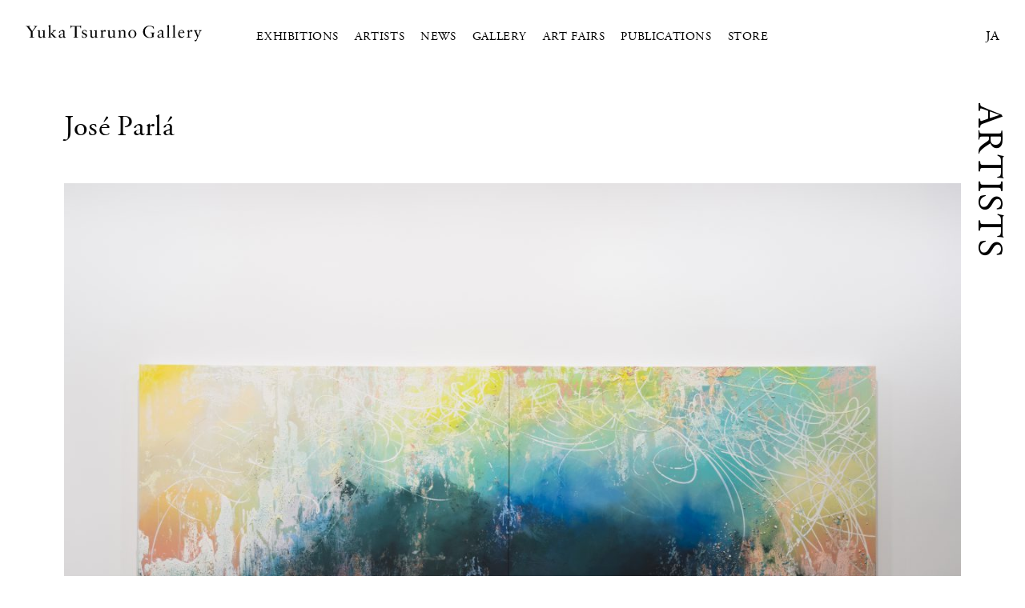

--- FILE ---
content_type: text/html; charset=UTF-8
request_url: https://yukatsuruno.com/gallery/en/artists/joseparla
body_size: 11506
content:
<!doctype html>
<html lang="en-US">
	<head>
		<!-- Global site tag (gtag.js) - Google Analytics -->
		<script async src="https://www.googletagmanager.com/gtag/js?id=UA-140796952-1"></script>
		<script>
			window.dataLayer = window.dataLayer || [];
			function gtag(){dataLayer.push(arguments);}
			gtag('js', new Date());
			gtag('config', 'UA-140796952-1');
		</script>
		<meta charset="UTF-8">
		<meta name="viewport" content="width=device-width, initial-scale=1">
		<link rel="profile" href="https://gmpg.org/xfn/11">
		<link type="text/css" rel="stylesheet" href="//fast.fonts.net/cssapi/3d66293b-2e00-4d57-93d3-348388847651.css"/>
		<script type="text/javascript" src="//fast.fonts.net/jsapi/91903f83-5012-426c-8c6d-62254865527c.js"></script>
		<meta property='og:locale' content='en_US'>
		<meta name=”description” content="Yuka Tsuruno Gallery is a contemporary art gallery established in 2009. With its keen attention to concept, context, and quality, the gallery showcases the work of prominent international artists including Candida Hofer and Jose Parla, while also nurturing the careers of young artist in Japan, in various media include painting, sculpture, video, photography, and installation. In September 2016, the gallery has been relocated at a new art complex in Tennoz.">
		<meta property='og:type' content='website'>
		<meta property='og:title' content='José Parlá | Yuka Tsuruno Gallery'>
		<meta property='og:url' content='https://yukatsuruno.com/gallery/en/artists/joseparla'>
		<meta property="og:description" content="Yuka Tsuruno Gallery is a contemporary art gallery established in 2009. With its keen attention to concept, context, and quality, the gallery showcases the work of prominent international artists including Candida Hofer and Jose Parla, while also nurturing the careers of young artist in Japan, in various media include painting, sculpture, video, photography, and installation. In September 2016, the gallery has been relocated at a new art complex in Tennoz.">
		<meta property='og:site_name' content='Yuka Tsuruno Gallery'>
		<meta property="og:image" content="https://yukatsuruno.com/gallery/wp-content/uploads/parla-1-1280x854.jpg">
		<meta property="og:image:width" content="1200" />
		<meta property="og:image:height" content="630" />
		<meta property="fb:app_id" content="400338850820242" />

		<meta name="twitter:card" content="summary_large_image"/>
		<meta property="og:url" content="https://yukatsuruno.com/gallery/en/artists/joseparla" />
		<meta name="twitter:title" content="José Parlá | Yuka Tsuruno Gallery" />
		<meta name="twitter:description" content="Yuka Tsuruno Gallery is a contemporary art gallery established in 2009. With its keen attention to concept, context, and quality, the gallery showcases the work of prominent international artists including Candida Hofer and Jose Parla, while also nurturing the careers of young artist in Japan, in various media include painting, sculpture, video, photography, and installation. In September 2016, the gallery has been relocated at a new art complex in Tennoz.">
		<meta name="twitter:image" content="https://yukatsuruno.com/gallery/wp-content/uploads/parla-1-1280x854.jpg">
		<title>José Parlá &#8211; Yuka Tsuruno Gallery</title>
<meta name='robots' content='max-image-preview:large' />
<link rel='dns-prefetch' href='//www.google.com' />
<link rel='dns-prefetch' href='//ajax.googleapis.com' />
<link rel='dns-prefetch' href='//s.w.org' />
<link rel="alternate" type="application/rss+xml" title="Yuka Tsuruno Gallery &raquo; Feed" href="https://yukatsuruno.com/gallery/en/feed" />
<link rel="alternate" type="application/rss+xml" title="Yuka Tsuruno Gallery &raquo; Comments Feed" href="https://yukatsuruno.com/gallery/en/comments/feed" />
<link rel='stylesheet' id='wp-block-library-css'  href='https://yukatsuruno.com/gallery/wp-includes/css/dist/block-library/style.min.css?ver=6.0.11' type='text/css' media='all' />
<style id='bogo-language-switcher-style-inline-css' type='text/css'>
ul.bogo-language-switcher li {
	list-style: none outside none;
	padding: 0;
}

#wpadminbar #wp-admin-bar-bogo-user-locale .ab-icon::before {
	content: "\f326";
	top: 2px;
}

/* National Flags */

.bogoflags,
.bogoflags-before:before {
	display: inline-block;
	width: 16px;
	height: 11px;
	background-image: none;
	background-color: transparent;
	border: none;
	padding: 0;
	margin: 0 4px;
	vertical-align: top;
}

.bogoflags-ad:before {
	content: url('/gallery/wp-content/plugins/bogo/includes/block-editor/language-switcher/../../css/../../images/flag-icons/ad.png');
}

.bogoflags-ae:before {
	content: url('/gallery/wp-content/plugins/bogo/includes/block-editor/language-switcher/../../css/../../images/flag-icons/ae.png');
}

.bogoflags-af:before {
	content: url('/gallery/wp-content/plugins/bogo/includes/block-editor/language-switcher/../../css/../../images/flag-icons/af.png');
}

.bogoflags-ag:before {
	content: url('/gallery/wp-content/plugins/bogo/includes/block-editor/language-switcher/../../css/../../images/flag-icons/ag.png');
}

.bogoflags-ai:before {
	content: url('/gallery/wp-content/plugins/bogo/includes/block-editor/language-switcher/../../css/../../images/flag-icons/ai.png');
}

.bogoflags-al:before {
	content: url('/gallery/wp-content/plugins/bogo/includes/block-editor/language-switcher/../../css/../../images/flag-icons/al.png');
}

.bogoflags-am:before {
	content: url('/gallery/wp-content/plugins/bogo/includes/block-editor/language-switcher/../../css/../../images/flag-icons/am.png');
}

.bogoflags-an:before {
	content: url('/gallery/wp-content/plugins/bogo/includes/block-editor/language-switcher/../../css/../../images/flag-icons/an.png');
}

.bogoflags-ao:before {
	content: url('/gallery/wp-content/plugins/bogo/includes/block-editor/language-switcher/../../css/../../images/flag-icons/ao.png');
}

.bogoflags-ar:before {
	content: url('/gallery/wp-content/plugins/bogo/includes/block-editor/language-switcher/../../css/../../images/flag-icons/ar.png');
}

.bogoflags-as:before {
	content: url('/gallery/wp-content/plugins/bogo/includes/block-editor/language-switcher/../../css/../../images/flag-icons/as.png');
}

.bogoflags-at:before {
	content: url('/gallery/wp-content/plugins/bogo/includes/block-editor/language-switcher/../../css/../../images/flag-icons/at.png');
}

.bogoflags-au:before {
	content: url('/gallery/wp-content/plugins/bogo/includes/block-editor/language-switcher/../../css/../../images/flag-icons/au.png');
}

.bogoflags-aw:before {
	content: url('/gallery/wp-content/plugins/bogo/includes/block-editor/language-switcher/../../css/../../images/flag-icons/aw.png');
}

.bogoflags-ax:before {
	content: url('/gallery/wp-content/plugins/bogo/includes/block-editor/language-switcher/../../css/../../images/flag-icons/ax.png');
}

.bogoflags-az:before {
	content: url('/gallery/wp-content/plugins/bogo/includes/block-editor/language-switcher/../../css/../../images/flag-icons/az.png');
}

.bogoflags-ba:before {
	content: url('/gallery/wp-content/plugins/bogo/includes/block-editor/language-switcher/../../css/../../images/flag-icons/ba.png');
}

.bogoflags-bb:before {
	content: url('/gallery/wp-content/plugins/bogo/includes/block-editor/language-switcher/../../css/../../images/flag-icons/bb.png');
}

.bogoflags-bd:before {
	content: url('/gallery/wp-content/plugins/bogo/includes/block-editor/language-switcher/../../css/../../images/flag-icons/bd.png');
}

.bogoflags-be:before {
	content: url('/gallery/wp-content/plugins/bogo/includes/block-editor/language-switcher/../../css/../../images/flag-icons/be.png');
}

.bogoflags-bf:before {
	content: url('/gallery/wp-content/plugins/bogo/includes/block-editor/language-switcher/../../css/../../images/flag-icons/bf.png');
}

.bogoflags-bg:before {
	content: url('/gallery/wp-content/plugins/bogo/includes/block-editor/language-switcher/../../css/../../images/flag-icons/bg.png');
}

.bogoflags-bh:before {
	content: url('/gallery/wp-content/plugins/bogo/includes/block-editor/language-switcher/../../css/../../images/flag-icons/bh.png');
}

.bogoflags-bi:before {
	content: url('/gallery/wp-content/plugins/bogo/includes/block-editor/language-switcher/../../css/../../images/flag-icons/bi.png');
}

.bogoflags-bj:before {
	content: url('/gallery/wp-content/plugins/bogo/includes/block-editor/language-switcher/../../css/../../images/flag-icons/bj.png');
}

.bogoflags-bm:before {
	content: url('/gallery/wp-content/plugins/bogo/includes/block-editor/language-switcher/../../css/../../images/flag-icons/bm.png');
}

.bogoflags-bn:before {
	content: url('/gallery/wp-content/plugins/bogo/includes/block-editor/language-switcher/../../css/../../images/flag-icons/bn.png');
}

.bogoflags-bo:before {
	content: url('/gallery/wp-content/plugins/bogo/includes/block-editor/language-switcher/../../css/../../images/flag-icons/bo.png');
}

.bogoflags-br:before {
	content: url('/gallery/wp-content/plugins/bogo/includes/block-editor/language-switcher/../../css/../../images/flag-icons/br.png');
}

.bogoflags-bs:before {
	content: url('/gallery/wp-content/plugins/bogo/includes/block-editor/language-switcher/../../css/../../images/flag-icons/bs.png');
}

.bogoflags-bt:before {
	content: url('/gallery/wp-content/plugins/bogo/includes/block-editor/language-switcher/../../css/../../images/flag-icons/bt.png');
}

.bogoflags-bv:before {
	content: url('/gallery/wp-content/plugins/bogo/includes/block-editor/language-switcher/../../css/../../images/flag-icons/bv.png');
}

.bogoflags-bw:before {
	content: url('/gallery/wp-content/plugins/bogo/includes/block-editor/language-switcher/../../css/../../images/flag-icons/bw.png');
}

.bogoflags-by:before {
	content: url('/gallery/wp-content/plugins/bogo/includes/block-editor/language-switcher/../../css/../../images/flag-icons/by.png');
}

.bogoflags-bz:before {
	content: url('/gallery/wp-content/plugins/bogo/includes/block-editor/language-switcher/../../css/../../images/flag-icons/bz.png');
}

.bogoflags-ca:before {
	content: url('/gallery/wp-content/plugins/bogo/includes/block-editor/language-switcher/../../css/../../images/flag-icons/ca.png');
}

.bogoflags-catalonia:before {
	content: url('/gallery/wp-content/plugins/bogo/includes/block-editor/language-switcher/../../css/../../images/flag-icons/catalonia.png');
}

.bogoflags-cc:before {
	content: url('/gallery/wp-content/plugins/bogo/includes/block-editor/language-switcher/../../css/../../images/flag-icons/cc.png');
}

.bogoflags-cd:before {
	content: url('/gallery/wp-content/plugins/bogo/includes/block-editor/language-switcher/../../css/../../images/flag-icons/cd.png');
}

.bogoflags-cf:before {
	content: url('/gallery/wp-content/plugins/bogo/includes/block-editor/language-switcher/../../css/../../images/flag-icons/cf.png');
}

.bogoflags-cg:before {
	content: url('/gallery/wp-content/plugins/bogo/includes/block-editor/language-switcher/../../css/../../images/flag-icons/cg.png');
}

.bogoflags-ch:before {
	content: url('/gallery/wp-content/plugins/bogo/includes/block-editor/language-switcher/../../css/../../images/flag-icons/ch.png');
}

.bogoflags-ci:before {
	content: url('/gallery/wp-content/plugins/bogo/includes/block-editor/language-switcher/../../css/../../images/flag-icons/ci.png');
}

.bogoflags-ck:before {
	content: url('/gallery/wp-content/plugins/bogo/includes/block-editor/language-switcher/../../css/../../images/flag-icons/ck.png');
}

.bogoflags-cl:before {
	content: url('/gallery/wp-content/plugins/bogo/includes/block-editor/language-switcher/../../css/../../images/flag-icons/cl.png');
}

.bogoflags-cm:before {
	content: url('/gallery/wp-content/plugins/bogo/includes/block-editor/language-switcher/../../css/../../images/flag-icons/cm.png');
}

.bogoflags-cn:before {
	content: url('/gallery/wp-content/plugins/bogo/includes/block-editor/language-switcher/../../css/../../images/flag-icons/cn.png');
}

.bogoflags-co:before {
	content: url('/gallery/wp-content/plugins/bogo/includes/block-editor/language-switcher/../../css/../../images/flag-icons/co.png');
}

.bogoflags-cr:before {
	content: url('/gallery/wp-content/plugins/bogo/includes/block-editor/language-switcher/../../css/../../images/flag-icons/cr.png');
}

.bogoflags-cs:before {
	content: url('/gallery/wp-content/plugins/bogo/includes/block-editor/language-switcher/../../css/../../images/flag-icons/cs.png');
}

.bogoflags-cu:before {
	content: url('/gallery/wp-content/plugins/bogo/includes/block-editor/language-switcher/../../css/../../images/flag-icons/cu.png');
}

.bogoflags-cv:before {
	content: url('/gallery/wp-content/plugins/bogo/includes/block-editor/language-switcher/../../css/../../images/flag-icons/cv.png');
}

.bogoflags-cx:before {
	content: url('/gallery/wp-content/plugins/bogo/includes/block-editor/language-switcher/../../css/../../images/flag-icons/cx.png');
}

.bogoflags-cy:before {
	content: url('/gallery/wp-content/plugins/bogo/includes/block-editor/language-switcher/../../css/../../images/flag-icons/cy.png');
}

.bogoflags-cz:before {
	content: url('/gallery/wp-content/plugins/bogo/includes/block-editor/language-switcher/../../css/../../images/flag-icons/cz.png');
}

.bogoflags-de:before {
	content: url('/gallery/wp-content/plugins/bogo/includes/block-editor/language-switcher/../../css/../../images/flag-icons/de.png');
}

.bogoflags-dj:before {
	content: url('/gallery/wp-content/plugins/bogo/includes/block-editor/language-switcher/../../css/../../images/flag-icons/dj.png');
}

.bogoflags-dk:before {
	content: url('/gallery/wp-content/plugins/bogo/includes/block-editor/language-switcher/../../css/../../images/flag-icons/dk.png');
}

.bogoflags-dm:before {
	content: url('/gallery/wp-content/plugins/bogo/includes/block-editor/language-switcher/../../css/../../images/flag-icons/dm.png');
}

.bogoflags-do:before {
	content: url('/gallery/wp-content/plugins/bogo/includes/block-editor/language-switcher/../../css/../../images/flag-icons/do.png');
}

.bogoflags-dz:before {
	content: url('/gallery/wp-content/plugins/bogo/includes/block-editor/language-switcher/../../css/../../images/flag-icons/dz.png');
}

.bogoflags-ec:before {
	content: url('/gallery/wp-content/plugins/bogo/includes/block-editor/language-switcher/../../css/../../images/flag-icons/ec.png');
}

.bogoflags-ee:before {
	content: url('/gallery/wp-content/plugins/bogo/includes/block-editor/language-switcher/../../css/../../images/flag-icons/ee.png');
}

.bogoflags-eg:before {
	content: url('/gallery/wp-content/plugins/bogo/includes/block-editor/language-switcher/../../css/../../images/flag-icons/eg.png');
}

.bogoflags-eh:before {
	content: url('/gallery/wp-content/plugins/bogo/includes/block-editor/language-switcher/../../css/../../images/flag-icons/eh.png');
}

.bogoflags-england:before {
	content: url('/gallery/wp-content/plugins/bogo/includes/block-editor/language-switcher/../../css/../../images/flag-icons/england.png');
}

.bogoflags-er:before {
	content: url('/gallery/wp-content/plugins/bogo/includes/block-editor/language-switcher/../../css/../../images/flag-icons/er.png');
}

.bogoflags-es:before {
	content: url('/gallery/wp-content/plugins/bogo/includes/block-editor/language-switcher/../../css/../../images/flag-icons/es.png');
}

.bogoflags-et:before {
	content: url('/gallery/wp-content/plugins/bogo/includes/block-editor/language-switcher/../../css/../../images/flag-icons/et.png');
}

.bogoflags-europeanunion:before {
	content: url('/gallery/wp-content/plugins/bogo/includes/block-editor/language-switcher/../../css/../../images/flag-icons/europeanunion.png');
}

.bogoflags-fam:before {
	content: url('/gallery/wp-content/plugins/bogo/includes/block-editor/language-switcher/../../css/../../images/flag-icons/fam.png');
}

.bogoflags-fi:before {
	content: url('/gallery/wp-content/plugins/bogo/includes/block-editor/language-switcher/../../css/../../images/flag-icons/fi.png');
}

.bogoflags-fj:before {
	content: url('/gallery/wp-content/plugins/bogo/includes/block-editor/language-switcher/../../css/../../images/flag-icons/fj.png');
}

.bogoflags-fk:before {
	content: url('/gallery/wp-content/plugins/bogo/includes/block-editor/language-switcher/../../css/../../images/flag-icons/fk.png');
}

.bogoflags-fm:before {
	content: url('/gallery/wp-content/plugins/bogo/includes/block-editor/language-switcher/../../css/../../images/flag-icons/fm.png');
}

.bogoflags-fo:before {
	content: url('/gallery/wp-content/plugins/bogo/includes/block-editor/language-switcher/../../css/../../images/flag-icons/fo.png');
}

.bogoflags-fr:before {
	content: url('/gallery/wp-content/plugins/bogo/includes/block-editor/language-switcher/../../css/../../images/flag-icons/fr.png');
}

.bogoflags-ga:before {
	content: url('/gallery/wp-content/plugins/bogo/includes/block-editor/language-switcher/../../css/../../images/flag-icons/ga.png');
}

.bogoflags-gb:before {
	content: url('/gallery/wp-content/plugins/bogo/includes/block-editor/language-switcher/../../css/../../images/flag-icons/gb.png');
}

.bogoflags-gd:before {
	content: url('/gallery/wp-content/plugins/bogo/includes/block-editor/language-switcher/../../css/../../images/flag-icons/gd.png');
}

.bogoflags-ge:before {
	content: url('/gallery/wp-content/plugins/bogo/includes/block-editor/language-switcher/../../css/../../images/flag-icons/ge.png');
}

.bogoflags-gf:before {
	content: url('/gallery/wp-content/plugins/bogo/includes/block-editor/language-switcher/../../css/../../images/flag-icons/gf.png');
}

.bogoflags-gh:before {
	content: url('/gallery/wp-content/plugins/bogo/includes/block-editor/language-switcher/../../css/../../images/flag-icons/gh.png');
}

.bogoflags-gi:before {
	content: url('/gallery/wp-content/plugins/bogo/includes/block-editor/language-switcher/../../css/../../images/flag-icons/gi.png');
}

.bogoflags-gl:before {
	content: url('/gallery/wp-content/plugins/bogo/includes/block-editor/language-switcher/../../css/../../images/flag-icons/gl.png');
}

.bogoflags-gm:before {
	content: url('/gallery/wp-content/plugins/bogo/includes/block-editor/language-switcher/../../css/../../images/flag-icons/gm.png');
}

.bogoflags-gn:before {
	content: url('/gallery/wp-content/plugins/bogo/includes/block-editor/language-switcher/../../css/../../images/flag-icons/gn.png');
}

.bogoflags-gp:before {
	content: url('/gallery/wp-content/plugins/bogo/includes/block-editor/language-switcher/../../css/../../images/flag-icons/gp.png');
}

.bogoflags-gq:before {
	content: url('/gallery/wp-content/plugins/bogo/includes/block-editor/language-switcher/../../css/../../images/flag-icons/gq.png');
}

.bogoflags-gr:before {
	content: url('/gallery/wp-content/plugins/bogo/includes/block-editor/language-switcher/../../css/../../images/flag-icons/gr.png');
}

.bogoflags-gs:before {
	content: url('/gallery/wp-content/plugins/bogo/includes/block-editor/language-switcher/../../css/../../images/flag-icons/gs.png');
}

.bogoflags-gt:before {
	content: url('/gallery/wp-content/plugins/bogo/includes/block-editor/language-switcher/../../css/../../images/flag-icons/gt.png');
}

.bogoflags-gu:before {
	content: url('/gallery/wp-content/plugins/bogo/includes/block-editor/language-switcher/../../css/../../images/flag-icons/gu.png');
}

.bogoflags-gw:before {
	content: url('/gallery/wp-content/plugins/bogo/includes/block-editor/language-switcher/../../css/../../images/flag-icons/gw.png');
}

.bogoflags-gy:before {
	content: url('/gallery/wp-content/plugins/bogo/includes/block-editor/language-switcher/../../css/../../images/flag-icons/gy.png');
}

.bogoflags-hk:before {
	content: url('/gallery/wp-content/plugins/bogo/includes/block-editor/language-switcher/../../css/../../images/flag-icons/hk.png');
}

.bogoflags-hm:before {
	content: url('/gallery/wp-content/plugins/bogo/includes/block-editor/language-switcher/../../css/../../images/flag-icons/hm.png');
}

.bogoflags-hn:before {
	content: url('/gallery/wp-content/plugins/bogo/includes/block-editor/language-switcher/../../css/../../images/flag-icons/hn.png');
}

.bogoflags-hr:before {
	content: url('/gallery/wp-content/plugins/bogo/includes/block-editor/language-switcher/../../css/../../images/flag-icons/hr.png');
}

.bogoflags-ht:before {
	content: url('/gallery/wp-content/plugins/bogo/includes/block-editor/language-switcher/../../css/../../images/flag-icons/ht.png');
}

.bogoflags-hu:before {
	content: url('/gallery/wp-content/plugins/bogo/includes/block-editor/language-switcher/../../css/../../images/flag-icons/hu.png');
}

.bogoflags-id:before {
	content: url('/gallery/wp-content/plugins/bogo/includes/block-editor/language-switcher/../../css/../../images/flag-icons/id.png');
}

.bogoflags-ie:before {
	content: url('/gallery/wp-content/plugins/bogo/includes/block-editor/language-switcher/../../css/../../images/flag-icons/ie.png');
}

.bogoflags-il:before {
	content: url('/gallery/wp-content/plugins/bogo/includes/block-editor/language-switcher/../../css/../../images/flag-icons/il.png');
}

.bogoflags-in:before {
	content: url('/gallery/wp-content/plugins/bogo/includes/block-editor/language-switcher/../../css/../../images/flag-icons/in.png');
}

.bogoflags-io:before {
	content: url('/gallery/wp-content/plugins/bogo/includes/block-editor/language-switcher/../../css/../../images/flag-icons/io.png');
}

.bogoflags-iq:before {
	content: url('/gallery/wp-content/plugins/bogo/includes/block-editor/language-switcher/../../css/../../images/flag-icons/iq.png');
}

.bogoflags-ir:before {
	content: url('/gallery/wp-content/plugins/bogo/includes/block-editor/language-switcher/../../css/../../images/flag-icons/ir.png');
}

.bogoflags-is:before {
	content: url('/gallery/wp-content/plugins/bogo/includes/block-editor/language-switcher/../../css/../../images/flag-icons/is.png');
}

.bogoflags-it:before {
	content: url('/gallery/wp-content/plugins/bogo/includes/block-editor/language-switcher/../../css/../../images/flag-icons/it.png');
}

.bogoflags-jm:before {
	content: url('/gallery/wp-content/plugins/bogo/includes/block-editor/language-switcher/../../css/../../images/flag-icons/jm.png');
}

.bogoflags-jo:before {
	content: url('/gallery/wp-content/plugins/bogo/includes/block-editor/language-switcher/../../css/../../images/flag-icons/jo.png');
}

.bogoflags-jp:before {
	content: url('/gallery/wp-content/plugins/bogo/includes/block-editor/language-switcher/../../css/../../images/flag-icons/jp.png');
}

.bogoflags-ke:before {
	content: url('/gallery/wp-content/plugins/bogo/includes/block-editor/language-switcher/../../css/../../images/flag-icons/ke.png');
}

.bogoflags-kg:before {
	content: url('/gallery/wp-content/plugins/bogo/includes/block-editor/language-switcher/../../css/../../images/flag-icons/kg.png');
}

.bogoflags-kh:before {
	content: url('/gallery/wp-content/plugins/bogo/includes/block-editor/language-switcher/../../css/../../images/flag-icons/kh.png');
}

.bogoflags-ki:before {
	content: url('/gallery/wp-content/plugins/bogo/includes/block-editor/language-switcher/../../css/../../images/flag-icons/ki.png');
}

.bogoflags-km:before {
	content: url('/gallery/wp-content/plugins/bogo/includes/block-editor/language-switcher/../../css/../../images/flag-icons/km.png');
}

.bogoflags-kn:before {
	content: url('/gallery/wp-content/plugins/bogo/includes/block-editor/language-switcher/../../css/../../images/flag-icons/kn.png');
}

.bogoflags-kp:before {
	content: url('/gallery/wp-content/plugins/bogo/includes/block-editor/language-switcher/../../css/../../images/flag-icons/kp.png');
}

.bogoflags-kr:before {
	content: url('/gallery/wp-content/plugins/bogo/includes/block-editor/language-switcher/../../css/../../images/flag-icons/kr.png');
}

.bogoflags-kw:before {
	content: url('/gallery/wp-content/plugins/bogo/includes/block-editor/language-switcher/../../css/../../images/flag-icons/kw.png');
}

.bogoflags-ky:before {
	content: url('/gallery/wp-content/plugins/bogo/includes/block-editor/language-switcher/../../css/../../images/flag-icons/ky.png');
}

.bogoflags-kz:before {
	content: url('/gallery/wp-content/plugins/bogo/includes/block-editor/language-switcher/../../css/../../images/flag-icons/kz.png');
}

.bogoflags-la:before {
	content: url('/gallery/wp-content/plugins/bogo/includes/block-editor/language-switcher/../../css/../../images/flag-icons/la.png');
}

.bogoflags-lb:before {
	content: url('/gallery/wp-content/plugins/bogo/includes/block-editor/language-switcher/../../css/../../images/flag-icons/lb.png');
}

.bogoflags-lc:before {
	content: url('/gallery/wp-content/plugins/bogo/includes/block-editor/language-switcher/../../css/../../images/flag-icons/lc.png');
}

.bogoflags-li:before {
	content: url('/gallery/wp-content/plugins/bogo/includes/block-editor/language-switcher/../../css/../../images/flag-icons/li.png');
}

.bogoflags-lk:before {
	content: url('/gallery/wp-content/plugins/bogo/includes/block-editor/language-switcher/../../css/../../images/flag-icons/lk.png');
}

.bogoflags-lr:before {
	content: url('/gallery/wp-content/plugins/bogo/includes/block-editor/language-switcher/../../css/../../images/flag-icons/lr.png');
}

.bogoflags-ls:before {
	content: url('/gallery/wp-content/plugins/bogo/includes/block-editor/language-switcher/../../css/../../images/flag-icons/ls.png');
}

.bogoflags-lt:before {
	content: url('/gallery/wp-content/plugins/bogo/includes/block-editor/language-switcher/../../css/../../images/flag-icons/lt.png');
}

.bogoflags-lu:before {
	content: url('/gallery/wp-content/plugins/bogo/includes/block-editor/language-switcher/../../css/../../images/flag-icons/lu.png');
}

.bogoflags-lv:before {
	content: url('/gallery/wp-content/plugins/bogo/includes/block-editor/language-switcher/../../css/../../images/flag-icons/lv.png');
}

.bogoflags-ly:before {
	content: url('/gallery/wp-content/plugins/bogo/includes/block-editor/language-switcher/../../css/../../images/flag-icons/ly.png');
}

.bogoflags-ma:before {
	content: url('/gallery/wp-content/plugins/bogo/includes/block-editor/language-switcher/../../css/../../images/flag-icons/ma.png');
}

.bogoflags-mc:before {
	content: url('/gallery/wp-content/plugins/bogo/includes/block-editor/language-switcher/../../css/../../images/flag-icons/mc.png');
}

.bogoflags-md:before {
	content: url('/gallery/wp-content/plugins/bogo/includes/block-editor/language-switcher/../../css/../../images/flag-icons/md.png');
}

.bogoflags-me:before {
	content: url('/gallery/wp-content/plugins/bogo/includes/block-editor/language-switcher/../../css/../../images/flag-icons/me.png');
}

.bogoflags-mg:before {
	content: url('/gallery/wp-content/plugins/bogo/includes/block-editor/language-switcher/../../css/../../images/flag-icons/mg.png');
}

.bogoflags-mh:before {
	content: url('/gallery/wp-content/plugins/bogo/includes/block-editor/language-switcher/../../css/../../images/flag-icons/mh.png');
}

.bogoflags-mk:before {
	content: url('/gallery/wp-content/plugins/bogo/includes/block-editor/language-switcher/../../css/../../images/flag-icons/mk.png');
}

.bogoflags-ml:before {
	content: url('/gallery/wp-content/plugins/bogo/includes/block-editor/language-switcher/../../css/../../images/flag-icons/ml.png');
}

.bogoflags-mm:before {
	content: url('/gallery/wp-content/plugins/bogo/includes/block-editor/language-switcher/../../css/../../images/flag-icons/mm.png');
}

.bogoflags-mn:before {
	content: url('/gallery/wp-content/plugins/bogo/includes/block-editor/language-switcher/../../css/../../images/flag-icons/mn.png');
}

.bogoflags-mo:before {
	content: url('/gallery/wp-content/plugins/bogo/includes/block-editor/language-switcher/../../css/../../images/flag-icons/mo.png');
}

.bogoflags-mp:before {
	content: url('/gallery/wp-content/plugins/bogo/includes/block-editor/language-switcher/../../css/../../images/flag-icons/mp.png');
}

.bogoflags-mq:before {
	content: url('/gallery/wp-content/plugins/bogo/includes/block-editor/language-switcher/../../css/../../images/flag-icons/mq.png');
}

.bogoflags-mr:before {
	content: url('/gallery/wp-content/plugins/bogo/includes/block-editor/language-switcher/../../css/../../images/flag-icons/mr.png');
}

.bogoflags-ms:before {
	content: url('/gallery/wp-content/plugins/bogo/includes/block-editor/language-switcher/../../css/../../images/flag-icons/ms.png');
}

.bogoflags-mt:before {
	content: url('/gallery/wp-content/plugins/bogo/includes/block-editor/language-switcher/../../css/../../images/flag-icons/mt.png');
}

.bogoflags-mu:before {
	content: url('/gallery/wp-content/plugins/bogo/includes/block-editor/language-switcher/../../css/../../images/flag-icons/mu.png');
}

.bogoflags-mv:before {
	content: url('/gallery/wp-content/plugins/bogo/includes/block-editor/language-switcher/../../css/../../images/flag-icons/mv.png');
}

.bogoflags-mw:before {
	content: url('/gallery/wp-content/plugins/bogo/includes/block-editor/language-switcher/../../css/../../images/flag-icons/mw.png');
}

.bogoflags-mx:before {
	content: url('/gallery/wp-content/plugins/bogo/includes/block-editor/language-switcher/../../css/../../images/flag-icons/mx.png');
}

.bogoflags-my:before {
	content: url('/gallery/wp-content/plugins/bogo/includes/block-editor/language-switcher/../../css/../../images/flag-icons/my.png');
}

.bogoflags-mz:before {
	content: url('/gallery/wp-content/plugins/bogo/includes/block-editor/language-switcher/../../css/../../images/flag-icons/mz.png');
}

.bogoflags-na:before {
	content: url('/gallery/wp-content/plugins/bogo/includes/block-editor/language-switcher/../../css/../../images/flag-icons/na.png');
}

.bogoflags-nc:before {
	content: url('/gallery/wp-content/plugins/bogo/includes/block-editor/language-switcher/../../css/../../images/flag-icons/nc.png');
}

.bogoflags-ne:before {
	content: url('/gallery/wp-content/plugins/bogo/includes/block-editor/language-switcher/../../css/../../images/flag-icons/ne.png');
}

.bogoflags-nf:before {
	content: url('/gallery/wp-content/plugins/bogo/includes/block-editor/language-switcher/../../css/../../images/flag-icons/nf.png');
}

.bogoflags-ng:before {
	content: url('/gallery/wp-content/plugins/bogo/includes/block-editor/language-switcher/../../css/../../images/flag-icons/ng.png');
}

.bogoflags-ni:before {
	content: url('/gallery/wp-content/plugins/bogo/includes/block-editor/language-switcher/../../css/../../images/flag-icons/ni.png');
}

.bogoflags-nl:before {
	content: url('/gallery/wp-content/plugins/bogo/includes/block-editor/language-switcher/../../css/../../images/flag-icons/nl.png');
}

.bogoflags-no:before {
	content: url('/gallery/wp-content/plugins/bogo/includes/block-editor/language-switcher/../../css/../../images/flag-icons/no.png');
}

.bogoflags-np:before {
	content: url('/gallery/wp-content/plugins/bogo/includes/block-editor/language-switcher/../../css/../../images/flag-icons/np.png');
}

.bogoflags-nr:before {
	content: url('/gallery/wp-content/plugins/bogo/includes/block-editor/language-switcher/../../css/../../images/flag-icons/nr.png');
}

.bogoflags-nu:before {
	content: url('/gallery/wp-content/plugins/bogo/includes/block-editor/language-switcher/../../css/../../images/flag-icons/nu.png');
}

.bogoflags-nz:before {
	content: url('/gallery/wp-content/plugins/bogo/includes/block-editor/language-switcher/../../css/../../images/flag-icons/nz.png');
}

.bogoflags-om:before {
	content: url('/gallery/wp-content/plugins/bogo/includes/block-editor/language-switcher/../../css/../../images/flag-icons/om.png');
}

.bogoflags-pa:before {
	content: url('/gallery/wp-content/plugins/bogo/includes/block-editor/language-switcher/../../css/../../images/flag-icons/pa.png');
}

.bogoflags-pe:before {
	content: url('/gallery/wp-content/plugins/bogo/includes/block-editor/language-switcher/../../css/../../images/flag-icons/pe.png');
}

.bogoflags-pf:before {
	content: url('/gallery/wp-content/plugins/bogo/includes/block-editor/language-switcher/../../css/../../images/flag-icons/pf.png');
}

.bogoflags-pg:before {
	content: url('/gallery/wp-content/plugins/bogo/includes/block-editor/language-switcher/../../css/../../images/flag-icons/pg.png');
}

.bogoflags-ph:before {
	content: url('/gallery/wp-content/plugins/bogo/includes/block-editor/language-switcher/../../css/../../images/flag-icons/ph.png');
}

.bogoflags-pk:before {
	content: url('/gallery/wp-content/plugins/bogo/includes/block-editor/language-switcher/../../css/../../images/flag-icons/pk.png');
}

.bogoflags-pl:before {
	content: url('/gallery/wp-content/plugins/bogo/includes/block-editor/language-switcher/../../css/../../images/flag-icons/pl.png');
}

.bogoflags-pm:before {
	content: url('/gallery/wp-content/plugins/bogo/includes/block-editor/language-switcher/../../css/../../images/flag-icons/pm.png');
}

.bogoflags-pn:before {
	content: url('/gallery/wp-content/plugins/bogo/includes/block-editor/language-switcher/../../css/../../images/flag-icons/pn.png');
}

.bogoflags-pr:before {
	content: url('/gallery/wp-content/plugins/bogo/includes/block-editor/language-switcher/../../css/../../images/flag-icons/pr.png');
}

.bogoflags-ps:before {
	content: url('/gallery/wp-content/plugins/bogo/includes/block-editor/language-switcher/../../css/../../images/flag-icons/ps.png');
}

.bogoflags-pt:before {
	content: url('/gallery/wp-content/plugins/bogo/includes/block-editor/language-switcher/../../css/../../images/flag-icons/pt.png');
}

.bogoflags-pw:before {
	content: url('/gallery/wp-content/plugins/bogo/includes/block-editor/language-switcher/../../css/../../images/flag-icons/pw.png');
}

.bogoflags-py:before {
	content: url('/gallery/wp-content/plugins/bogo/includes/block-editor/language-switcher/../../css/../../images/flag-icons/py.png');
}

.bogoflags-qa:before {
	content: url('/gallery/wp-content/plugins/bogo/includes/block-editor/language-switcher/../../css/../../images/flag-icons/qa.png');
}

.bogoflags-re:before {
	content: url('/gallery/wp-content/plugins/bogo/includes/block-editor/language-switcher/../../css/../../images/flag-icons/re.png');
}

.bogoflags-ro:before {
	content: url('/gallery/wp-content/plugins/bogo/includes/block-editor/language-switcher/../../css/../../images/flag-icons/ro.png');
}

.bogoflags-rs:before {
	content: url('/gallery/wp-content/plugins/bogo/includes/block-editor/language-switcher/../../css/../../images/flag-icons/rs.png');
}

.bogoflags-ru:before {
	content: url('/gallery/wp-content/plugins/bogo/includes/block-editor/language-switcher/../../css/../../images/flag-icons/ru.png');
}

.bogoflags-rw:before {
	content: url('/gallery/wp-content/plugins/bogo/includes/block-editor/language-switcher/../../css/../../images/flag-icons/rw.png');
}

.bogoflags-sa:before {
	content: url('/gallery/wp-content/plugins/bogo/includes/block-editor/language-switcher/../../css/../../images/flag-icons/sa.png');
}

.bogoflags-sb:before {
	content: url('/gallery/wp-content/plugins/bogo/includes/block-editor/language-switcher/../../css/../../images/flag-icons/sb.png');
}

.bogoflags-sc:before {
	content: url('/gallery/wp-content/plugins/bogo/includes/block-editor/language-switcher/../../css/../../images/flag-icons/sc.png');
}

.bogoflags-scotland:before {
	content: url('/gallery/wp-content/plugins/bogo/includes/block-editor/language-switcher/../../css/../../images/flag-icons/scotland.png');
}

.bogoflags-sd:before {
	content: url('/gallery/wp-content/plugins/bogo/includes/block-editor/language-switcher/../../css/../../images/flag-icons/sd.png');
}

.bogoflags-se:before {
	content: url('/gallery/wp-content/plugins/bogo/includes/block-editor/language-switcher/../../css/../../images/flag-icons/se.png');
}

.bogoflags-sg:before {
	content: url('/gallery/wp-content/plugins/bogo/includes/block-editor/language-switcher/../../css/../../images/flag-icons/sg.png');
}

.bogoflags-sh:before {
	content: url('/gallery/wp-content/plugins/bogo/includes/block-editor/language-switcher/../../css/../../images/flag-icons/sh.png');
}

.bogoflags-si:before {
	content: url('/gallery/wp-content/plugins/bogo/includes/block-editor/language-switcher/../../css/../../images/flag-icons/si.png');
}

.bogoflags-sj:before {
	content: url('/gallery/wp-content/plugins/bogo/includes/block-editor/language-switcher/../../css/../../images/flag-icons/sj.png');
}

.bogoflags-sk:before {
	content: url('/gallery/wp-content/plugins/bogo/includes/block-editor/language-switcher/../../css/../../images/flag-icons/sk.png');
}

.bogoflags-sl:before {
	content: url('/gallery/wp-content/plugins/bogo/includes/block-editor/language-switcher/../../css/../../images/flag-icons/sl.png');
}

.bogoflags-sm:before {
	content: url('/gallery/wp-content/plugins/bogo/includes/block-editor/language-switcher/../../css/../../images/flag-icons/sm.png');
}

.bogoflags-sn:before {
	content: url('/gallery/wp-content/plugins/bogo/includes/block-editor/language-switcher/../../css/../../images/flag-icons/sn.png');
}

.bogoflags-so:before {
	content: url('/gallery/wp-content/plugins/bogo/includes/block-editor/language-switcher/../../css/../../images/flag-icons/so.png');
}

.bogoflags-sr:before {
	content: url('/gallery/wp-content/plugins/bogo/includes/block-editor/language-switcher/../../css/../../images/flag-icons/sr.png');
}

.bogoflags-st:before {
	content: url('/gallery/wp-content/plugins/bogo/includes/block-editor/language-switcher/../../css/../../images/flag-icons/st.png');
}

.bogoflags-sv:before {
	content: url('/gallery/wp-content/plugins/bogo/includes/block-editor/language-switcher/../../css/../../images/flag-icons/sv.png');
}

.bogoflags-sy:before {
	content: url('/gallery/wp-content/plugins/bogo/includes/block-editor/language-switcher/../../css/../../images/flag-icons/sy.png');
}

.bogoflags-sz:before {
	content: url('/gallery/wp-content/plugins/bogo/includes/block-editor/language-switcher/../../css/../../images/flag-icons/sz.png');
}

.bogoflags-tc:before {
	content: url('/gallery/wp-content/plugins/bogo/includes/block-editor/language-switcher/../../css/../../images/flag-icons/tc.png');
}

.bogoflags-td:before {
	content: url('/gallery/wp-content/plugins/bogo/includes/block-editor/language-switcher/../../css/../../images/flag-icons/td.png');
}

.bogoflags-tf:before {
	content: url('/gallery/wp-content/plugins/bogo/includes/block-editor/language-switcher/../../css/../../images/flag-icons/tf.png');
}

.bogoflags-tg:before {
	content: url('/gallery/wp-content/plugins/bogo/includes/block-editor/language-switcher/../../css/../../images/flag-icons/tg.png');
}

.bogoflags-th:before {
	content: url('/gallery/wp-content/plugins/bogo/includes/block-editor/language-switcher/../../css/../../images/flag-icons/th.png');
}

.bogoflags-tj:before {
	content: url('/gallery/wp-content/plugins/bogo/includes/block-editor/language-switcher/../../css/../../images/flag-icons/tj.png');
}

.bogoflags-tk:before {
	content: url('/gallery/wp-content/plugins/bogo/includes/block-editor/language-switcher/../../css/../../images/flag-icons/tk.png');
}

.bogoflags-tl:before {
	content: url('/gallery/wp-content/plugins/bogo/includes/block-editor/language-switcher/../../css/../../images/flag-icons/tl.png');
}

.bogoflags-tm:before {
	content: url('/gallery/wp-content/plugins/bogo/includes/block-editor/language-switcher/../../css/../../images/flag-icons/tm.png');
}

.bogoflags-tn:before {
	content: url('/gallery/wp-content/plugins/bogo/includes/block-editor/language-switcher/../../css/../../images/flag-icons/tn.png');
}

.bogoflags-to:before {
	content: url('/gallery/wp-content/plugins/bogo/includes/block-editor/language-switcher/../../css/../../images/flag-icons/to.png');
}

.bogoflags-tr:before {
	content: url('/gallery/wp-content/plugins/bogo/includes/block-editor/language-switcher/../../css/../../images/flag-icons/tr.png');
}

.bogoflags-tt:before {
	content: url('/gallery/wp-content/plugins/bogo/includes/block-editor/language-switcher/../../css/../../images/flag-icons/tt.png');
}

.bogoflags-tv:before {
	content: url('/gallery/wp-content/plugins/bogo/includes/block-editor/language-switcher/../../css/../../images/flag-icons/tv.png');
}

.bogoflags-tw:before {
	content: url('/gallery/wp-content/plugins/bogo/includes/block-editor/language-switcher/../../css/../../images/flag-icons/tw.png');
}

.bogoflags-tz:before {
	content: url('/gallery/wp-content/plugins/bogo/includes/block-editor/language-switcher/../../css/../../images/flag-icons/tz.png');
}

.bogoflags-ua:before {
	content: url('/gallery/wp-content/plugins/bogo/includes/block-editor/language-switcher/../../css/../../images/flag-icons/ua.png');
}

.bogoflags-ug:before {
	content: url('/gallery/wp-content/plugins/bogo/includes/block-editor/language-switcher/../../css/../../images/flag-icons/ug.png');
}

.bogoflags-um:before {
	content: url('/gallery/wp-content/plugins/bogo/includes/block-editor/language-switcher/../../css/../../images/flag-icons/um.png');
}

.bogoflags-us:before {
	content: url('/gallery/wp-content/plugins/bogo/includes/block-editor/language-switcher/../../css/../../images/flag-icons/us.png');
}

.bogoflags-uy:before {
	content: url('/gallery/wp-content/plugins/bogo/includes/block-editor/language-switcher/../../css/../../images/flag-icons/uy.png');
}

.bogoflags-uz:before {
	content: url('/gallery/wp-content/plugins/bogo/includes/block-editor/language-switcher/../../css/../../images/flag-icons/uz.png');
}

.bogoflags-va:before {
	content: url('/gallery/wp-content/plugins/bogo/includes/block-editor/language-switcher/../../css/../../images/flag-icons/va.png');
}

.bogoflags-vc:before {
	content: url('/gallery/wp-content/plugins/bogo/includes/block-editor/language-switcher/../../css/../../images/flag-icons/vc.png');
}

.bogoflags-ve:before {
	content: url('/gallery/wp-content/plugins/bogo/includes/block-editor/language-switcher/../../css/../../images/flag-icons/ve.png');
}

.bogoflags-vg:before {
	content: url('/gallery/wp-content/plugins/bogo/includes/block-editor/language-switcher/../../css/../../images/flag-icons/vg.png');
}

.bogoflags-vi:before {
	content: url('/gallery/wp-content/plugins/bogo/includes/block-editor/language-switcher/../../css/../../images/flag-icons/vi.png');
}

.bogoflags-vn:before {
	content: url('/gallery/wp-content/plugins/bogo/includes/block-editor/language-switcher/../../css/../../images/flag-icons/vn.png');
}

.bogoflags-vu:before {
	content: url('/gallery/wp-content/plugins/bogo/includes/block-editor/language-switcher/../../css/../../images/flag-icons/vu.png');
}

.bogoflags-wales:before {
	content: url('/gallery/wp-content/plugins/bogo/includes/block-editor/language-switcher/../../css/../../images/flag-icons/wales.png');
}

.bogoflags-wf:before {
	content: url('/gallery/wp-content/plugins/bogo/includes/block-editor/language-switcher/../../css/../../images/flag-icons/wf.png');
}

.bogoflags-ws:before {
	content: url('/gallery/wp-content/plugins/bogo/includes/block-editor/language-switcher/../../css/../../images/flag-icons/ws.png');
}

.bogoflags-ye:before {
	content: url('/gallery/wp-content/plugins/bogo/includes/block-editor/language-switcher/../../css/../../images/flag-icons/ye.png');
}

.bogoflags-yt:before {
	content: url('/gallery/wp-content/plugins/bogo/includes/block-editor/language-switcher/../../css/../../images/flag-icons/yt.png');
}

.bogoflags-za:before {
	content: url('/gallery/wp-content/plugins/bogo/includes/block-editor/language-switcher/../../css/../../images/flag-icons/za.png');
}

.bogoflags-zm:before {
	content: url('/gallery/wp-content/plugins/bogo/includes/block-editor/language-switcher/../../css/../../images/flag-icons/zm.png');
}

.bogoflags-zw:before {
	content: url('/gallery/wp-content/plugins/bogo/includes/block-editor/language-switcher/../../css/../../images/flag-icons/zw.png');
}

</style>
<style id='global-styles-inline-css' type='text/css'>
body{--wp--preset--color--black: #000000;--wp--preset--color--cyan-bluish-gray: #abb8c3;--wp--preset--color--white: #ffffff;--wp--preset--color--pale-pink: #f78da7;--wp--preset--color--vivid-red: #cf2e2e;--wp--preset--color--luminous-vivid-orange: #ff6900;--wp--preset--color--luminous-vivid-amber: #fcb900;--wp--preset--color--light-green-cyan: #7bdcb5;--wp--preset--color--vivid-green-cyan: #00d084;--wp--preset--color--pale-cyan-blue: #8ed1fc;--wp--preset--color--vivid-cyan-blue: #0693e3;--wp--preset--color--vivid-purple: #9b51e0;--wp--preset--gradient--vivid-cyan-blue-to-vivid-purple: linear-gradient(135deg,rgba(6,147,227,1) 0%,rgb(155,81,224) 100%);--wp--preset--gradient--light-green-cyan-to-vivid-green-cyan: linear-gradient(135deg,rgb(122,220,180) 0%,rgb(0,208,130) 100%);--wp--preset--gradient--luminous-vivid-amber-to-luminous-vivid-orange: linear-gradient(135deg,rgba(252,185,0,1) 0%,rgba(255,105,0,1) 100%);--wp--preset--gradient--luminous-vivid-orange-to-vivid-red: linear-gradient(135deg,rgba(255,105,0,1) 0%,rgb(207,46,46) 100%);--wp--preset--gradient--very-light-gray-to-cyan-bluish-gray: linear-gradient(135deg,rgb(238,238,238) 0%,rgb(169,184,195) 100%);--wp--preset--gradient--cool-to-warm-spectrum: linear-gradient(135deg,rgb(74,234,220) 0%,rgb(151,120,209) 20%,rgb(207,42,186) 40%,rgb(238,44,130) 60%,rgb(251,105,98) 80%,rgb(254,248,76) 100%);--wp--preset--gradient--blush-light-purple: linear-gradient(135deg,rgb(255,206,236) 0%,rgb(152,150,240) 100%);--wp--preset--gradient--blush-bordeaux: linear-gradient(135deg,rgb(254,205,165) 0%,rgb(254,45,45) 50%,rgb(107,0,62) 100%);--wp--preset--gradient--luminous-dusk: linear-gradient(135deg,rgb(255,203,112) 0%,rgb(199,81,192) 50%,rgb(65,88,208) 100%);--wp--preset--gradient--pale-ocean: linear-gradient(135deg,rgb(255,245,203) 0%,rgb(182,227,212) 50%,rgb(51,167,181) 100%);--wp--preset--gradient--electric-grass: linear-gradient(135deg,rgb(202,248,128) 0%,rgb(113,206,126) 100%);--wp--preset--gradient--midnight: linear-gradient(135deg,rgb(2,3,129) 0%,rgb(40,116,252) 100%);--wp--preset--duotone--dark-grayscale: url('#wp-duotone-dark-grayscale');--wp--preset--duotone--grayscale: url('#wp-duotone-grayscale');--wp--preset--duotone--purple-yellow: url('#wp-duotone-purple-yellow');--wp--preset--duotone--blue-red: url('#wp-duotone-blue-red');--wp--preset--duotone--midnight: url('#wp-duotone-midnight');--wp--preset--duotone--magenta-yellow: url('#wp-duotone-magenta-yellow');--wp--preset--duotone--purple-green: url('#wp-duotone-purple-green');--wp--preset--duotone--blue-orange: url('#wp-duotone-blue-orange');--wp--preset--font-size--small: 13px;--wp--preset--font-size--medium: 20px;--wp--preset--font-size--large: 36px;--wp--preset--font-size--x-large: 42px;}.has-black-color{color: var(--wp--preset--color--black) !important;}.has-cyan-bluish-gray-color{color: var(--wp--preset--color--cyan-bluish-gray) !important;}.has-white-color{color: var(--wp--preset--color--white) !important;}.has-pale-pink-color{color: var(--wp--preset--color--pale-pink) !important;}.has-vivid-red-color{color: var(--wp--preset--color--vivid-red) !important;}.has-luminous-vivid-orange-color{color: var(--wp--preset--color--luminous-vivid-orange) !important;}.has-luminous-vivid-amber-color{color: var(--wp--preset--color--luminous-vivid-amber) !important;}.has-light-green-cyan-color{color: var(--wp--preset--color--light-green-cyan) !important;}.has-vivid-green-cyan-color{color: var(--wp--preset--color--vivid-green-cyan) !important;}.has-pale-cyan-blue-color{color: var(--wp--preset--color--pale-cyan-blue) !important;}.has-vivid-cyan-blue-color{color: var(--wp--preset--color--vivid-cyan-blue) !important;}.has-vivid-purple-color{color: var(--wp--preset--color--vivid-purple) !important;}.has-black-background-color{background-color: var(--wp--preset--color--black) !important;}.has-cyan-bluish-gray-background-color{background-color: var(--wp--preset--color--cyan-bluish-gray) !important;}.has-white-background-color{background-color: var(--wp--preset--color--white) !important;}.has-pale-pink-background-color{background-color: var(--wp--preset--color--pale-pink) !important;}.has-vivid-red-background-color{background-color: var(--wp--preset--color--vivid-red) !important;}.has-luminous-vivid-orange-background-color{background-color: var(--wp--preset--color--luminous-vivid-orange) !important;}.has-luminous-vivid-amber-background-color{background-color: var(--wp--preset--color--luminous-vivid-amber) !important;}.has-light-green-cyan-background-color{background-color: var(--wp--preset--color--light-green-cyan) !important;}.has-vivid-green-cyan-background-color{background-color: var(--wp--preset--color--vivid-green-cyan) !important;}.has-pale-cyan-blue-background-color{background-color: var(--wp--preset--color--pale-cyan-blue) !important;}.has-vivid-cyan-blue-background-color{background-color: var(--wp--preset--color--vivid-cyan-blue) !important;}.has-vivid-purple-background-color{background-color: var(--wp--preset--color--vivid-purple) !important;}.has-black-border-color{border-color: var(--wp--preset--color--black) !important;}.has-cyan-bluish-gray-border-color{border-color: var(--wp--preset--color--cyan-bluish-gray) !important;}.has-white-border-color{border-color: var(--wp--preset--color--white) !important;}.has-pale-pink-border-color{border-color: var(--wp--preset--color--pale-pink) !important;}.has-vivid-red-border-color{border-color: var(--wp--preset--color--vivid-red) !important;}.has-luminous-vivid-orange-border-color{border-color: var(--wp--preset--color--luminous-vivid-orange) !important;}.has-luminous-vivid-amber-border-color{border-color: var(--wp--preset--color--luminous-vivid-amber) !important;}.has-light-green-cyan-border-color{border-color: var(--wp--preset--color--light-green-cyan) !important;}.has-vivid-green-cyan-border-color{border-color: var(--wp--preset--color--vivid-green-cyan) !important;}.has-pale-cyan-blue-border-color{border-color: var(--wp--preset--color--pale-cyan-blue) !important;}.has-vivid-cyan-blue-border-color{border-color: var(--wp--preset--color--vivid-cyan-blue) !important;}.has-vivid-purple-border-color{border-color: var(--wp--preset--color--vivid-purple) !important;}.has-vivid-cyan-blue-to-vivid-purple-gradient-background{background: var(--wp--preset--gradient--vivid-cyan-blue-to-vivid-purple) !important;}.has-light-green-cyan-to-vivid-green-cyan-gradient-background{background: var(--wp--preset--gradient--light-green-cyan-to-vivid-green-cyan) !important;}.has-luminous-vivid-amber-to-luminous-vivid-orange-gradient-background{background: var(--wp--preset--gradient--luminous-vivid-amber-to-luminous-vivid-orange) !important;}.has-luminous-vivid-orange-to-vivid-red-gradient-background{background: var(--wp--preset--gradient--luminous-vivid-orange-to-vivid-red) !important;}.has-very-light-gray-to-cyan-bluish-gray-gradient-background{background: var(--wp--preset--gradient--very-light-gray-to-cyan-bluish-gray) !important;}.has-cool-to-warm-spectrum-gradient-background{background: var(--wp--preset--gradient--cool-to-warm-spectrum) !important;}.has-blush-light-purple-gradient-background{background: var(--wp--preset--gradient--blush-light-purple) !important;}.has-blush-bordeaux-gradient-background{background: var(--wp--preset--gradient--blush-bordeaux) !important;}.has-luminous-dusk-gradient-background{background: var(--wp--preset--gradient--luminous-dusk) !important;}.has-pale-ocean-gradient-background{background: var(--wp--preset--gradient--pale-ocean) !important;}.has-electric-grass-gradient-background{background: var(--wp--preset--gradient--electric-grass) !important;}.has-midnight-gradient-background{background: var(--wp--preset--gradient--midnight) !important;}.has-small-font-size{font-size: var(--wp--preset--font-size--small) !important;}.has-medium-font-size{font-size: var(--wp--preset--font-size--medium) !important;}.has-large-font-size{font-size: var(--wp--preset--font-size--large) !important;}.has-x-large-font-size{font-size: var(--wp--preset--font-size--x-large) !important;}
</style>
<link rel='stylesheet' id='bogo-css'  href='https://yukatsuruno.com/gallery/wp-content/plugins/bogo/includes/css/style.css?ver=3.6' type='text/css' media='all' />
<link rel='stylesheet' id='contact-form-7-css'  href='https://yukatsuruno.com/gallery/wp-content/plugins/contact-form-7/includes/css/styles.css?ver=5.6.3' type='text/css' media='all' />
<link rel='stylesheet' id='yukatsuruno-sl-style-css'  href='https://yukatsuruno.com/gallery/wp-content/themes/yukatsuruno/assets/css/node_modules/slick-lightbox/slick-lightbox.css?ver=6.0.11' type='text/css' media='all' />
<link rel='stylesheet' id='yukatsuruno-style-css'  href='https://yukatsuruno.com/gallery/wp-content/themes/yukatsuruno/assets/css/style.css?ver=6.0.11' type='text/css' media='all' />
<script type='text/javascript' src='https://yukatsuruno.com/gallery/wp-content/themes/yukatsuruno/assets/js/scripts.js?ver=6.0.11' id='yukatsuruno-js-js'></script>
<script type='text/javascript' src='https://ajax.googleapis.com/ajax/libs/jquery/3.3.1/jquery.min.js?ver=20180730' id='yukatsuruno-jquery-js'></script>
<link rel="https://api.w.org/" href="https://yukatsuruno.com/gallery/en/wp-json/" /><link rel="alternate" type="application/json" href="https://yukatsuruno.com/gallery/en/wp-json/wp/v2/artists/368" /><link rel="EditURI" type="application/rsd+xml" title="RSD" href="https://yukatsuruno.com/gallery/xmlrpc.php?rsd" />
<link rel="wlwmanifest" type="application/wlwmanifest+xml" href="https://yukatsuruno.com/gallery/wp-includes/wlwmanifest.xml" /> 
<link rel='shortlink' href='https://yukatsuruno.com/gallery/en/?p=368' />
<link rel="alternate" type="application/json+oembed" href="https://yukatsuruno.com/gallery/en/wp-json/oembed/1.0/embed?url=https%3A%2F%2Fyukatsuruno.com%2Fgallery%2Fen%2Fartists%2Fjoseparla" />
<link rel="alternate" type="text/xml+oembed" href="https://yukatsuruno.com/gallery/en/wp-json/oembed/1.0/embed?url=https%3A%2F%2Fyukatsuruno.com%2Fgallery%2Fen%2Fartists%2Fjoseparla&#038;format=xml" />
<link rel="alternate" hreflang="ja" href="https://yukatsuruno.com/gallery/artists/joseparla" />
<link rel="alternate" hreflang="en-US" href="https://yukatsuruno.com/gallery/en/artists/joseparla" />
<link rel="canonical" href="https://yukatsuruno.com/gallery/en/artists/joseparla">
<style type="text/css">.recentcomments a{display:inline !important;padding:0 !important;margin:0 !important;}</style><link rel="icon" href="https://yukatsuruno.com/gallery/wp-content/uploads/cropped-favicon-2-32x32.png" sizes="32x32" />
<link rel="icon" href="https://yukatsuruno.com/gallery/wp-content/uploads/cropped-favicon-2-192x192.png" sizes="192x192" />
<link rel="apple-touch-icon" href="https://yukatsuruno.com/gallery/wp-content/uploads/cropped-favicon-2-180x180.png" />
<meta name="msapplication-TileImage" content="https://yukatsuruno.com/gallery/wp-content/uploads/cropped-favicon-2-270x270.png" />
	</head>
	<body class="artists-template-default single single-artists postid-368 en-US">
		<header id="masthead" class="site-header">
			<div class="header-inner pc">
				<h1><a href="https://yukatsuruno.com/gallery/en"><img src="https://yukatsuruno.com/gallery/wp-content/themes/yukatsuruno/assets/images/logo.svg" alt=""></a></h1>
				<nav id="site-navigation" class="main-navigation">
					<div class="menu-mainnav-container"><ul id="pc-menu" class="menu"><li id="menu-item-30" class="menu-item menu-item-type-post_type_archive menu-item-object-exhibitions menu-item-30"><a href="https://yukatsuruno.com/gallery/en/exhibitions">EXHIBITIONS</a></li>
<li id="menu-item-34" class="menu-item menu-item-type-post_type_archive menu-item-object-artists menu-item-34"><a href="https://yukatsuruno.com/gallery/en/artists">ARTISTS</a></li>
<li id="menu-item-35" class="menu-item menu-item-type-post_type_archive menu-item-object-news menu-item-35"><a href="https://yukatsuruno.com/gallery/en/news">NEWS</a></li>
<li id="menu-item-131" class="menu-item menu-item-type-post_type menu-item-object-page menu-item-131"><a href="https://yukatsuruno.com/gallery/en/gallery">GALLERY</a></li>
<li id="menu-item-348" class="menu-item menu-item-type-post_type menu-item-object-page menu-item-348"><a href="https://yukatsuruno.com/gallery/en/artfairs">ART FAIRS</a></li>
<li id="menu-item-126" class="menu-item menu-item-type-post_type menu-item-object-page menu-item-126"><a href="https://yukatsuruno.com/gallery/en/publications">PUBLICATIONS</a></li>
<li id="menu-item-2020" class="menu-item menu-item-type-custom menu-item-object-custom menu-item-2020"><a href="https://yukatsurunogallery.square.site/">STORE</a></li>
</ul></div>				</nav><!-- #site-navigation -->
				<ul class="lang"><li class="en-US en current first"><a rel="alternate" hreflang="en-US" href="https://yukatsuruno.com/gallery/en/artists/joseparla" title="English">English</a></li>
<li class="ja last"><a rel="alternate" hreflang="ja" href="https://yukatsuruno.com/gallery/artists/joseparla" title="Japanese">JA</a></li>
</ul>
			</div>
			<div class="header-inner sp">
				<h1><a href="https://yukatsuruno.com/gallery/en"><img src="https://yukatsuruno.com/gallery/wp-content/themes/yukatsuruno/assets/images/logo.svg" alt=""></a></h1>
				<div class="sp-menu-toggle">
					<div></div>
					<div></div>
					<div></div>
				</div>
				<nav id="site-navigation-sp" class="main-navigation">
					<div class="menu-mainnav-container"><ul id="sp-menu" class="menu"><li class="menu-item menu-item-type-post_type_archive menu-item-object-exhibitions menu-item-30"><a href="https://yukatsuruno.com/gallery/en/exhibitions">EXHIBITIONS</a></li>
<li class="menu-item menu-item-type-post_type_archive menu-item-object-artists menu-item-34"><a href="https://yukatsuruno.com/gallery/en/artists">ARTISTS</a></li>
<li class="menu-item menu-item-type-post_type_archive menu-item-object-news menu-item-35"><a href="https://yukatsuruno.com/gallery/en/news">NEWS</a></li>
<li class="menu-item menu-item-type-post_type menu-item-object-page menu-item-131"><a href="https://yukatsuruno.com/gallery/en/gallery">GALLERY</a></li>
<li class="menu-item menu-item-type-post_type menu-item-object-page menu-item-348"><a href="https://yukatsuruno.com/gallery/en/artfairs">ART FAIRS</a></li>
<li class="menu-item menu-item-type-post_type menu-item-object-page menu-item-126"><a href="https://yukatsuruno.com/gallery/en/publications">PUBLICATIONS</a></li>
<li class="menu-item menu-item-type-custom menu-item-object-custom menu-item-2020"><a href="https://yukatsurunogallery.square.site/">STORE</a></li>
</ul></div>					<ul class="lang"><li class="en-US en current first"><a rel="alternate" hreflang="en-US" href="https://yukatsuruno.com/gallery/en/artists/joseparla" title="English">English</a></li>
<li class="ja last"><a rel="alternate" hreflang="ja" href="https://yukatsuruno.com/gallery/artists/joseparla" title="Japanese">JA</a></li>
</ul>
				</nav><!-- #site-navigation -->
			</div>
		</header><!-- #masthead --><main id="main" class="site-main">
	<section class="content-wrapper artists">
		<div class="content-header">
			<h1>ARTISTS</h1>
		</div>
		<div class="content-inner single-inner">
			<div class="single-header">
				<h1>José Parlá</h1>
			</div>
			<div class="content-summary">
							<figure>
					<img src="https://yukatsuruno.com/gallery/wp-content/uploads/parla-1-1280x854.jpg" alt="">
					<figcaption>
											</figcaption>
				</figure>
				<div class="text-box">
					<p>José Parlá&#8217;s works are known for their unique style, which intertwines rhythmic linework with painstakingly accumulated layers, collage, and traces on the canvas in an innovative manner, and have a quality reminiscent of city walls unto which memories and traces are carved. He is widely acclaimed as an artist who has inherited the legacy of American abstract expressionism pioneered by Jackson Pollock and Joan Mitchell, and creates large scale works with themes of identity in the global society, migration, and imagination.</p>
<p>Born 1973, Miami. Parlá studied painting at the Savannah College of Art and Design and the New World School of Arts, currently based in Brooklyn. He has been engaging in various public art projects around the world, receiving acclaim for a large scale 27m mural in the lobby of One World Center in New York, a mural in Barclays Center (Brooklyn), and a collaboration project with French artist JR at the 11th Havana Biennale.</p>
				</div>
			</div>
			<h2>WORKS</h2>
			<ul class="grid-image image-modal">
								<li>
					<a href="https://yukatsuruno.com/gallery/wp-content/uploads/JP-13-01.jpg" data-caption="<p>José Parlá, <em>NIPPON</em>, 2013, 60 x 60 inch (152.4 cm) diameter, Acrylic, ink, collage, plaster and ink on canvas</p>
"><figure class="lazyload" data-bg="https://yukatsuruno.com/gallery/wp-content/uploads/JP-13-01-640x595.jpg"></figure></a>
				</li>
								<li>
					<a href="https://yukatsuruno.com/gallery/wp-content/uploads/JP-13-05.jpg" data-caption="<p>José Parlá, <em>Free Verse</em>, 2013, 21 x 36 inches (53.3 x 91.4 cm), Acrylic, powdered pigment on paper</p>
"><figure class="lazyload" data-bg="https://yukatsuruno.com/gallery/wp-content/uploads/JP-13-05-640x376.jpg"></figure></a>
				</li>
								<li>
					<a href="https://yukatsuruno.com/gallery/wp-content/uploads/JP-13-09-1280x649.jpg" data-caption="<p>José Parlá, <em>Pedestrian Ensemble</em>, 2011, 72 x 144 inches (182.9 x 354.8 cm) diptych, Acrylic, ink, collage, and plaster on canvas</p>
"><figure class="lazyload" data-bg="https://yukatsuruno.com/gallery/wp-content/uploads/JP-13-09-640x324.jpg"></figure></a>
				</li>
								<li>
					<a href="https://yukatsuruno.com/gallery/wp-content/uploads/JP-16-01-1280x778.jpg" data-caption="<p>José Parlá,<em> Seeing from Across</em>, 2016, 47 x 79 inches (119.4 x 200.7 cm), acrylic, plaster and enamel on canvas</p>
"><figure class="lazyload" data-bg="https://yukatsuruno.com/gallery/wp-content/uploads/JP-16-01-640x389.jpg"></figure></a>
				</li>
								<li>
					<a href="https://yukatsuruno.com/gallery/wp-content/uploads/JP-16-03-962x1280.jpg" data-caption="<p>José Parlá, <em>Ice</em>, 2016, 61 x 46 cm (24 x 18 inches), acrylic, gesso and plaster on canvas</p>
"><figure class="lazyload" data-bg="https://yukatsuruno.com/gallery/wp-content/uploads/JP-16-03-481x640.jpg"></figure></a>
				</li>
								<li>
					<a href="https://yukatsuruno.com/gallery/wp-content/uploads/JP-16-11-1280x848.jpg" data-caption="<p>José Parlá, <em>Speed</em>, 2016, 48 x 78 inches (122 x 198 cm), acrylic, gesso and plaster on canvas</p>
"><figure class="lazyload" data-bg="https://yukatsuruno.com/gallery/wp-content/uploads/JP-16-11-640x424.jpg"></figure></a>
				</li>
								<li>
					<a href="https://yukatsuruno.com/gallery/wp-content/uploads/JP-16-12-1280x804.jpg" data-caption="<p>José Parlá, <em>Duality</em>, 2016, 48 x 78 inches (122 x 198 cm), acrylic, gesso and plaster on canvas</p>
"><figure class="lazyload" data-bg="https://yukatsuruno.com/gallery/wp-content/uploads/JP-16-12-640x402.jpg"></figure></a>
				</li>
								<li>
					<a href="https://yukatsuruno.com/gallery/wp-content/uploads/JP-16-13-1280x435.jpg" data-caption="<p>José Parlá, <em>Small Golden Suns</em>, 2016, 140 x 441 cm, acrylic, gesso, and plaster on canvas</p>
"><figure class="lazyload" data-bg="https://yukatsuruno.com/gallery/wp-content/uploads/JP-16-13-640x218.jpg"></figure></a>
				</li>
								<li>
					<a href="https://yukatsuruno.com/gallery/wp-content/uploads/JP-18-01-1280x919.jpg" data-caption="<p>José Parlá, <em>Surroundings</em>, 2018, 153 x 214 cm (5 x 7 feet), acrylic, enamel, collage, and joint-compound on canvas</p>
"><figure class="lazyload" data-bg="https://yukatsuruno.com/gallery/wp-content/uploads/JP-18-01-640x460.jpg"></figure></a>
				</li>
							</ul>
						<h2>EXHIBITIONS</h2>
			<div class="content-list-wrapper">
				<ul class="content-list">
									<li>
						<a href="https://yukatsuruno.com/gallery/en/exhibitions/pr096_best-wishes">
							<div class="title">Saki Sumida, Yuichiro Tamura, Manika Nagare, Tomomi Nitta, José Parlá, and Candida Höfer <em>Best Wishes,</em></div>
							<div class="date">
							2022.06.04 - 2022.07.02							</div>
						</a>
					</li>
									<li>
						<a href="https://yukatsuruno.com/gallery/en/exhibitions/pr084_theawakening">
							<div class="title">José Parlá, <em>The Awakening</em></div>
							<div class="date">
							2020.09.05 - 2020.12.19							</div>
						</a>
					</li>
									<li>
						<a href="https://yukatsuruno.com/gallery/en/exhibitions/pr071_orange_ribbon">
							<div class="title">Charity Exhibition for Orange Ribbon</div>
							<div class="date">
							2018.07.24 - 2018.08.04							</div>
						</a>
					</li>
									<li>
						<a href="https://yukatsuruno.com/gallery/en/exhibitions/pr057_small_golden_suns">
							<div class="title">José Parlá, <em>Small Golden Suns</em></div>
							<div class="date">
							2016.09.10 - 2016.12.03							</div>
						</a>
					</li>
								</ul>
			</div>
									<h2>NEWS</h2>
			<div class="content-list-wrapper">
				<ul class="content-list">
									<li>
						<a href="https://yukatsuruno.com/gallery/en/news/2118">
							<div class="title">[Art Fair] Yuka Tsuruno Gallery is pleased to announce its participation in Art Fair Tokyo.</div>
							<div class="date">
							2021.03.19 - 2021.03.21							</div>
						</a>
					</li>
									<li>
						<a href="https://yukatsuruno.com/gallery/en/news/1968">
							<div class="title">[Exhibition] José Parlá &#8220;ENTROPIES&#8221;</div>
							<div class="date">
							2020.09.10 - 2020.10.04							</div>
						</a>
					</li>
									<li>
						<a href="https://yukatsuruno.com/gallery/en/news/1730">
							<div class="title">[Exhibition] José Parlá &#8220;It&#8217;s Yours&#8221;</div>
							<div class="date">
							2020.09.09 - 2021.01.10							</div>
						</a>
					</li>
								</ul>
			</div>
						<h2>CV</h2>
			<div class="artists-cv-wrapper">
				<ul class="artists-cv-list">
									<li class="heading">José PARLÁ</li>
															<li>
												<div class="year">1973</div>
												<div class="content"><p>Born in Miami, lives and works in Brooklyn, NY</p>
</div>
					</li>
															<li class="heading">EDUCATION</li>
															<li>
												<div class="content"><p>Miami Dade Community College, Miami, Florida<br />
Savannah College of Art and Design, Savannah, Georgia<br />
New World School of the Arts, Miami, Florida</p>
</div>
					</li>
															<li class="heading">SELECTED SOLO EXHIBITIONS</li>
															<li>
												<div class="year">2020</div>
												<div class="content"><p><em>It&#8217;s Yours</em>, The Bronx Museum of the Arts, New York<br />
<em>The Awakening</em>, Yuka Tsuruno Gallery, Tokyo<br />
<em>ENTROPIES</em>, Gana Art Nineone, Seoul</p>
</div>
					</li>
															<li>
												<div class="year">2019</div>
												<div class="content"><p><em>Textures of Memory</em>, Ben Brown Fine Arts Hong Kong, Hong Kong<br />
<em>Textures of Memory</em>, Hong Kong Contemporary Art, Hong Kong<br />
<em>ISTHMUS</em>, ISTANBUL&#8217;74, Istanbul<br />
<em>Anonymous Vernacular</em>, Bryce Wolkowitz Gallery, New York</p>
</div>
					</li>
															<li>
												<div class="year">2018</div>
												<div class="content"><p><em>Echo of Impressions</em>, Ben Brown Fine Arts London, London<br />
<em>No Space / Non Place</em>, Neuberger Museum of Art, SPACE | 42, New York</p>
</div>
					</li>
															<li>
												<div class="year">2017</div>
												<div class="content"><p><em>Mirrors</em>, Brand New Gallery, Milan<br />
<em>Roots</em>, SCAD Museum of Art, Savannah<br />
<em>ONE: Union of the Sense | Mono-Transfers</em>, Brooklyn Academy of Music, Bryce Wolkowitz Gallery, New York</p>
</div>
					</li>
															<li>
												<div class="year">2016</div>
												<div class="content"><p><em>Roots</em>, National Young Arts Foundation, Miami<br />
<em>INSTINCTS</em>, Goss-Michael Foundation, Dallas<br />
<em>Small Golden Suns</em>, Yuka Tsuruno Gallery, Tokyo</p>
</div>
					</li>
															<li>
												<div class="year">2015</div>
												<div class="content"><p><em>Surface Body Action Space</em>, Mary Boone Gallery, Bryce Wolkowitz Gallery, New York</p>
</div>
					</li>
															<li>
												<div class="year">2014</div>
												<div class="content"><p><em>Segmented Realities</em>, High Museum of Art, Atlanta<br />
<em>IN MEDIAS RES</em>, Bryce Wolkowitz Gallery, New York</p>
</div>
					</li>
															<li>
												<div class="year">2013</div>
												<div class="content"><p><em>Prose</em>, YUKA TSURUNO Gallery, Tokyo<br />
<em>Broken Language</em>, Haunch of Venison, London</p>
</div>
					</li>
															<li>
												<div class="year">2012</div>
												<div class="content"><p><em>Gesture Performing Dance, Dance Performing Gesture</em>, BAM FISHER (Brooklyn Academy of Music), New York</p>
</div>
					</li>
															<li>
												<div class="year">2011</div>
												<div class="content"><p><em>Character Gestures</em>, OHWOW gallery, Los Angeles<br />
<em>Walls, Diaries, and Paintings</em>, Bryce Wolkowitz Gallery, New York</p>
</div>
					</li>
															<li>
												<div class="year">2009</div>
												<div class="content"><p><em>Reading through Seeing: New Works</em>, Ooi Botos Gallery, Hong Kong</p>
</div>
					</li>
															<li>
												<div class="year">2008</div>
												<div class="content"><p><em>Layered Days</em>, Cristina Grajales, Inc., New York<br />
<em>Adaptation / Translation,</em> Elms Lesters Painting Rooms, London</p>
</div>
					</li>
															<li>
												<div class="year">2007</div>
												<div class="content"><p><em>The Grand Tour</em>, Autopsy Gallery, Melbourne<br />
<em>The Elsewhere Community,</em> Monster Children Gallery, Sydney</p>
</div>
					</li>
															<li>
												<div class="year">2006</div>
												<div class="content"><p><em>Cityscapes</em>, Art Basel Miami Beach<br />
<em>The Mystic Writing Pad</em>, Koehler Gallery, Whitworth College, Washington</p>
</div>
					</li>
															<li>
												<div class="year">2005</div>
												<div class="content"><p><em>Autonomous Paths</em>, Kinsey/DesForges Gallery, Los Angeles<br />
<em>Contemporary Palimpsests</em>, Refill Gallery, Sydney</p>
</div>
					</li>
															<li>
												<div class="year">2004</div>
												<div class="content"><p><em>Hyphens: Miami, New York, Habana</em>, Prophecy Gallery, New York</p>
</div>
					</li>
															<li>
												<div class="year">2003</div>
												<div class="content"><p><em>Bizen Yaki Engravings</em>, BAL gallery, Okayama</p>
</div>
					</li>
															<li>
												<div class="year">2002</div>
												<div class="content"><p><em>Identidad en Progreso</em>, Carlos Irizarry Gallery, San Juan (Puerto Rico)<br />
<em>Personal Alphabet</em>, Exrealm Yamaha Gallery, Tokyo</p>
</div>
					</li>
															<li>
												<div class="year">2000</div>
												<div class="content"><p><em>An Experimental Introduction to a Segmented Reality</em>, Modern Primitive Gallery, Atlanta</p>
</div>
					</li>
															<li class="heading">SELECTED GROUP EXHIBITIONS</li>
															<li>
												<div class="year">2020</div>
												<div class="content"><p><em>SITE: Art and Architecture in the Digital Space</em>, Library Street Collective, Detroit (Digital Exhibition) <a href="https://www.lscgallerysite.com">https://www.lscgallerysite.com</a></p>
</div>
					</li>
															<li>
												<div class="year">2019</div>
												<div class="content"><p><em>yasiin bey: Negus</em>, Brooklyn Museum, New York<br />
<em>Reflections</em>, Gana Art Seoul, Seoul<br />
<em>Beyond the Streets</em>, 25 Kent Ave., Williamsburg, New York<br />
<em>GLASSTRESS 2019</em>, Fondazione Berengo Art Space, Venezia</p>
</div>
					</li>
															<li>
												<div class="year">2017</div>
												<div class="content"><p><em>Victors for Art</em>, U-M Museum of Art University of Michigan, Michigan</p>
</div>
					</li>
															<li>
												<div class="year">2016</div>
												<div class="content"><p><em>Seeing / Saying: Images and Words</em>, Van Every Gallery, Davidson College, North Carolina<br />
<em>Post No Bills: Public Walls as Studio and Source</em>, Neuberger Museum of Art Purchase College, New York</p>
</div>
					</li>
															<li>
												<div class="year">2015</div>
												<div class="content"><p><em>Imagining New Worlds: Wifredo Lam, Jose Parla, Fahamu Pecou</em>, High Museum of Art, Atlanta</p>
</div>
					</li>
															<li>
												<div class="year">2012</div>
												<div class="content"><p><em>Wrinkles of the City</em>, Havana Cuba screening (JR &#038; Jose Parla), 11th Havana Biennial, La Habana, Cuba<br />
<em>Legal Tender</em>, Martha Otero Gallery, Los Angeles</p>
</div>
					</li>
															<li>
												<div class="year">2010</div>
												<div class="content"><p><em>The New Grand Tour</em>, Bryce Wolkowitz, New York<br />
<em>It Ain&#8217;t Fair</em>, O.H.W.O.W., Art Basel Miami Beach</p>
</div>
					</li>
															<li>
												<div class="year">2009</div>
												<div class="content"><p><em>The Kings County Biennial</em>, Kidd Yellin Gallery, New York<br />
<em>Stages (Live Strong Foundation)</em>, O.H.W.O.W., Miami; Deitch Projects, New York; Galerie Emmanuel Perrotin, Paris<br />
<em>The New Yorkers</em>, V1 Gallery, Copenhagen</p>
</div>
					</li>
															<li>
												<div class="year">2008</div>
												<div class="content"><p><em>The New Grand Tour</em>, DNA Space, Dashanzi Art District, Beijing<br />
<em>Hi &#038; Lo</em>, Kai Kai Ki Ki Gallery, Tokyo</p>
</div>
					</li>
															<li>
												<div class="year">2007</div>
												<div class="content"><p><em>The New Grand Tour</em>, Brave Gallery, Hong Kong<br />
<em>Pirate Utopias (Futura &#038; José Parlá)</em>, Elms Lesters Painting Rooms, London</p>
</div>
					</li>
															<li>
												<div class="year">2004</div>
												<div class="content"><p><em>Hollywood to the Street: From the Poster to Graffiti (w/ Mimmo Rotella)</em>, Chelsea Art Museum, New York<br />
<em>The Barnstormers: Retrospective, SECCA: Southeastern Center for Contemporary Art</em>, Winston-Salem</p>
</div>
					</li>
															<li>
												<div class="year">2003</div>
												<div class="content"><p><em>What about New York?</em>, Agnes B., Galerie Du Jour, Paris</p>
</div>
					</li>
															<li class="heading">AWARD, PANELS AND RESIDENCIES</li>
															<li>
												<div class="year">2019</div>
												<div class="content"><p>Public Art Network (PAN) <em>Year in Review</em> Award for Amistad América (Landmarks Commission)</p>
</div>
					</li>
															<li>
												<div class="year">2016</div>
												<div class="content"><p>Miami Dade College Alumni Hall of Fame Award Inductee</p>
</div>
					</li>
															<li>
												<div class="year">2014</div>
												<div class="content"><p>Istanbul74&#8242; Arts &#038; Culture Festival, Istanbul, Turkey<br />
Brooklyn Arts Council honoree<br />
Caldera Arts at Portland Art Museum, Portland, Oregon</p>
</div>
					</li>
															<li>
												<div class="year">2013</div>
												<div class="content"><p>ICA Institure of Contemporary Arts &#8211; London, UK<br />
Centro de Arte Contemporáneo, Wifredo Lam &#8211; Havana, Cuba<br />
Latin American Culture Center – Paris, France<br />
Grand Prize, Best Documentary Short<br />
Best U.S. Premiere, Heartland Film Festival<br />
For Wrinkles of the City, Havana Cuba<br />
directed by JR &#038; JOSE PARLA</p>
</div>
					</li>
															<li>
												<div class="year">2009</div>
												<div class="content"><p>Artist talk-Painting Program, Syracuse University, New York</p>
</div>
					</li>
															<li>
												<div class="year">2006</div>
												<div class="content"><p>Koehler Gallery, Whitworth College Northwest Museum of Arts &#038; Culture<br />
Spokane, Washington</p>
</div>
					</li>
															<li class="heading">GRANTS</li>
															<li>
												<div class="year">1989</div>
												<div class="content"><p>Frances Larkin McCommon Scholarship</p>
</div>
					</li>
															<li class="heading">PUBLIC COLLECTIONS</li>
															<li>
												<div class="content"><p>Caldera Arts, Portland, Oregon<br />
London Business School, London<br />
Nancy A. Nasher and David J. Haemisegger Collection, Dallas, Texas<br />
POLA Museum of Art, Hakone<br />
The Albright-Knox, Buffalo, New York<br />
The British Museum, London<br />
The Burger Collection, Hong Kong<br />
The National Museum of Fine Arts, Havana, Cuba<br />
University of Texas at Austin, Landmarks Program of the Fine Arts College</p>
</div>
					</li>
															<li class="heading">PUBLIC ART PROJECT</li>
															<li>
												<div class="year">2018</div>
												<div class="content"><p>Amistad América, Landmarks, Univiersity of Texas at Austin</p>
</div>
					</li>
															<li>
												<div class="year">2014</div>
												<div class="content"><p>ONE World Trade Center, New York City</p>
</div>
					</li>
															<li>
												<div class="year">2013</div>
												<div class="content"><p>Hunt Library by SNØHETTA, North Carolina State University</p>
</div>
					</li>
															<li>
												<div class="year">2012</div>
												<div class="content"><p>BAM FISHER, Brooklyn Academy of Music, New York<br />
11th Havana Bienial, Cuba: Wrinkles of the City-Havana, Cuba. JR &#038; José Parlá<br />
Barclays Center, Brooklyn, New York</p>
</div>
					</li>
															<li>
												<div class="year">2010</div>
												<div class="content"><p>Concord City Place, City of Toronto, Ontario, Canada</p>
</div>
					</li>
															<li class="heading">ARTIST WEBSITE</li>
															<li>
												<div class="content"><p><a href="http://www.joseparla.com/" rel="noopener" target="_blank">http://www.joseparla.com/</a></p>
</div>
					</li>
														</ul>
			</div>
		</div>
	</section>
</main><!-- #main -->
	<footer id="colophon" class="site-footer">
		<div class="footer-inner">
			<ul class="sns">
				<li><a href="https://www.facebook.com/yukatsuruno/" target="_blank" rel="noopener">Facebook</a></li>
				<li><a href="https://www.instagram.com/yukatsurunogallery/" target="_blank" rel="noopener">Instagram</a></li>
				<!-- <li><a href="https://www.artsy.net/yuka-tsuruno-gallery" target="_blank" rel="noopener">Artsy</a></li> -->
			</ul>
			<div class="copy">©Yuka Tsuruno Gallery</div>
		</div>
	</footer><!-- #colophon -->
<script type='text/javascript' src='https://yukatsuruno.com/gallery/wp-content/plugins/contact-form-7/includes/swv/js/index.js?ver=5.6.3' id='swv-js'></script>
<script type='text/javascript' id='contact-form-7-js-extra'>
/* <![CDATA[ */
var wpcf7 = {"api":{"root":"https:\/\/yukatsuruno.com\/gallery\/en\/wp-json\/","namespace":"contact-form-7\/v1"}};
/* ]]> */
</script>
<script type='text/javascript' src='https://yukatsuruno.com/gallery/wp-content/plugins/contact-form-7/includes/js/index.js?ver=5.6.3' id='contact-form-7-js'></script>
<script type='text/javascript' id='google-invisible-recaptcha-js-before'>
var renderInvisibleReCaptcha = function() {

    for (var i = 0; i < document.forms.length; ++i) {
        var form = document.forms[i];
        var holder = form.querySelector('.inv-recaptcha-holder');

        if (null === holder) continue;
		holder.innerHTML = '';

         (function(frm){
			var cf7SubmitElm = frm.querySelector('.wpcf7-submit');
            var holderId = grecaptcha.render(holder,{
                'sitekey': '6LeczqMUAAAAAFITUQDkNStMtAsl5_Dsi8oGkm1H', 'size': 'invisible', 'badge' : 'bottomright',
                'callback' : function (recaptchaToken) {
					if((null !== cf7SubmitElm) && (typeof jQuery != 'undefined')){jQuery(frm).submit();grecaptcha.reset(holderId);return;}
					 HTMLFormElement.prototype.submit.call(frm);
                },
                'expired-callback' : function(){grecaptcha.reset(holderId);}
            });

			if(null !== cf7SubmitElm && (typeof jQuery != 'undefined') ){
				jQuery(cf7SubmitElm).off('click').on('click', function(clickEvt){
					clickEvt.preventDefault();
					grecaptcha.execute(holderId);
				});
			}
			else
			{
				frm.onsubmit = function (evt){evt.preventDefault();grecaptcha.execute(holderId);};
			}


        })(form);
    }
};
</script>
<script type='text/javascript' async defer src='https://www.google.com/recaptcha/api.js?onload=renderInvisibleReCaptcha&#038;render=explicit' id='google-invisible-recaptcha-js'></script>
<script type='text/javascript' src='https://yukatsuruno.com/gallery/wp-content/themes/yukatsuruno/js/navigation.js?ver=20151215' id='yukatsuruno-navigation-js'></script>
<script type='text/javascript' src='https://yukatsuruno.com/gallery/wp-content/themes/yukatsuruno/js/skip-link-focus-fix.js?ver=20151215' id='yukatsuruno-skip-link-focus-fix-js'></script>

</body>
</html>


--- FILE ---
content_type: text/css; charset=utf-8
request_url: https://fast.fonts.net/cssapi/3d66293b-2e00-4d57-93d3-348388847651.css
body_size: 1408
content:
@import url(/t/1.css?apiType=css&projectid=3d66293b-2e00-4d57-93d3-348388847651);
@font-face{
font-family:"Adobe Garamond W01_n4";
src:url("/dv2/2/73fe293c-69da-4927-80ce-773ee1a1879c.eot?[base64]&projectId=3d66293b-2e00-4d57-93d3-348388847651#iefix") format("eot");
}
@font-face{
font-family:"Adobe Garamond W01";
src:url("/dv2/2/73fe293c-69da-4927-80ce-773ee1a1879c.eot?[base64]&projectId=3d66293b-2e00-4d57-93d3-348388847651#iefix");
src:url("/dv2/2/73fe293c-69da-4927-80ce-773ee1a1879c.eot?[base64]&projectId=3d66293b-2e00-4d57-93d3-348388847651#iefix") format("eot"),url("/dv2/14/d5ca2f36-723d-4882-8658-9746fb0eea72.woff2?[base64]&projectId=3d66293b-2e00-4d57-93d3-348388847651") format("woff2"),url("/dv2/3/859018fa-3c03-484b-8774-97bd6548d48d.woff?[base64]&projectId=3d66293b-2e00-4d57-93d3-348388847651") format("woff"),url("/dv2/1/abb87b70-21d4-4ac2-bf9f-41548a67e564.ttf?[base64]&projectId=3d66293b-2e00-4d57-93d3-348388847651") format("truetype");
font-weight:400;font-style:normal;
}
@font-face{
font-family:"Adobe Garamond W01_i4";
src:url("/dv2/2/cc631089-fa2c-4288-baf8-2e744de1a554.eot?[base64]&projectId=3d66293b-2e00-4d57-93d3-348388847651#iefix") format("eot");
}
@font-face{
font-family:"Adobe Garamond W01";
src:url("/dv2/2/cc631089-fa2c-4288-baf8-2e744de1a554.eot?[base64]&projectId=3d66293b-2e00-4d57-93d3-348388847651#iefix");
src:url("/dv2/2/cc631089-fa2c-4288-baf8-2e744de1a554.eot?[base64]&projectId=3d66293b-2e00-4d57-93d3-348388847651#iefix") format("eot"),url("/dv2/14/68e92036-cf88-44c3-8061-e7d30fc9d1c4.woff2?[base64]&projectId=3d66293b-2e00-4d57-93d3-348388847651") format("woff2"),url("/dv2/3/bb497139-4ed5-41d1-905c-46d29a1b30f8.woff?[base64]&projectId=3d66293b-2e00-4d57-93d3-348388847651") format("woff"),url("/dv2/1/80bceb3f-535e-478f-95eb-db6597482771.ttf?[base64]&projectId=3d66293b-2e00-4d57-93d3-348388847651") format("truetype");
font-weight:400;font-style:italic;
}
@font-face{
font-family:"Adobe Garamond W01_n7";
src:url("/dv2/2/0d0bd309-6c34-40a5-9a6c-9760379b7c5e.eot?[base64]&projectId=3d66293b-2e00-4d57-93d3-348388847651#iefix") format("eot");
}
@font-face{
font-family:"Adobe Garamond W01";
src:url("/dv2/2/0d0bd309-6c34-40a5-9a6c-9760379b7c5e.eot?[base64]&projectId=3d66293b-2e00-4d57-93d3-348388847651#iefix");
src:url("/dv2/2/0d0bd309-6c34-40a5-9a6c-9760379b7c5e.eot?[base64]&projectId=3d66293b-2e00-4d57-93d3-348388847651#iefix") format("eot"),url("/dv2/14/74f8f324-5678-419e-a062-18a9b7ce2cd8.woff2?[base64]&projectId=3d66293b-2e00-4d57-93d3-348388847651") format("woff2"),url("/dv2/3/7dc507e2-738a-4a3d-9253-31a1f36bf337.woff?[base64]&projectId=3d66293b-2e00-4d57-93d3-348388847651") format("woff"),url("/dv2/1/37d87f5a-c625-4343-a3d8-00c73e1bc91a.ttf?[base64]&projectId=3d66293b-2e00-4d57-93d3-348388847651") format("truetype");
font-weight:700;font-style:normal;
}
@font-face{
font-family:"Adobe Garamond W01_i7";
src:url("/dv2/2/6ab8ca00-cb3c-4650-9898-8bd7549e4bba.eot?[base64]&projectId=3d66293b-2e00-4d57-93d3-348388847651#iefix") format("eot");
}
@font-face{
font-family:"Adobe Garamond W01";
src:url("/dv2/2/6ab8ca00-cb3c-4650-9898-8bd7549e4bba.eot?[base64]&projectId=3d66293b-2e00-4d57-93d3-348388847651#iefix");
src:url("/dv2/2/6ab8ca00-cb3c-4650-9898-8bd7549e4bba.eot?[base64]&projectId=3d66293b-2e00-4d57-93d3-348388847651#iefix") format("eot"),url("/dv2/14/67966868-1c07-4861-84a1-aff5f6d52915.woff2?[base64]&projectId=3d66293b-2e00-4d57-93d3-348388847651") format("woff2"),url("/dv2/3/f57c0124-5531-42de-8161-da69918f789c.woff?[base64]&projectId=3d66293b-2e00-4d57-93d3-348388847651") format("woff"),url("/dv2/1/bb927941-6c69-42fa-835e-85beae1f8365.ttf?[base64]&projectId=3d66293b-2e00-4d57-93d3-348388847651") format("truetype");
font-weight:700;font-style:italic;
}
@font-face{
font-family:"Univers Next W01_i4";
src:url("/dv2/2/1704714d-e1a2-4c14-91b2-279e94ba5706.eot?[base64]&projectId=3d66293b-2e00-4d57-93d3-348388847651#iefix") format("eot");
}
@font-face{
font-family:"Univers Next W01";
src:url("/dv2/2/1704714d-e1a2-4c14-91b2-279e94ba5706.eot?[base64]&projectId=3d66293b-2e00-4d57-93d3-348388847651#iefix");
src:url("/dv2/2/1704714d-e1a2-4c14-91b2-279e94ba5706.eot?[base64]&projectId=3d66293b-2e00-4d57-93d3-348388847651#iefix") format("eot"),url("/dv2/14/c21cb708-eacd-40d7-931d-13b4b66fec3b.woff2?[base64]&projectId=3d66293b-2e00-4d57-93d3-348388847651") format("woff2"),url("/dv2/3/00f88057-c6a6-448b-be2e-e8bc4a9c28d4.woff?[base64]&projectId=3d66293b-2e00-4d57-93d3-348388847651") format("woff"),url("/dv2/1/4e503d23-4bcf-4a2f-b45f-846380d958c9.ttf?[base64]&projectId=3d66293b-2e00-4d57-93d3-348388847651") format("truetype");
font-weight:400;font-style:italic;
}
@font-face{
font-family:"Univers Next W01_n7";
src:url("/dv2/2/07e1641d-6281-4461-827c-f3940fa0d811.eot?[base64]&projectId=3d66293b-2e00-4d57-93d3-348388847651#iefix") format("eot");
}
@font-face{
font-family:"Univers Next W01";
src:url("/dv2/2/07e1641d-6281-4461-827c-f3940fa0d811.eot?[base64]&projectId=3d66293b-2e00-4d57-93d3-348388847651#iefix");
src:url("/dv2/2/07e1641d-6281-4461-827c-f3940fa0d811.eot?[base64]&projectId=3d66293b-2e00-4d57-93d3-348388847651#iefix") format("eot"),url("/dv2/14/e8921ecc-af32-4c3d-9636-dd82b4225e40.woff2?[base64]&projectId=3d66293b-2e00-4d57-93d3-348388847651") format("woff2"),url("/dv2/3/20f7bd07-85c9-4687-ab29-0b87584842ff.woff?[base64]&projectId=3d66293b-2e00-4d57-93d3-348388847651") format("woff"),url("/dv2/1/2df6d56e-7f31-4175-88df-47d374d8bb60.ttf?[base64]&projectId=3d66293b-2e00-4d57-93d3-348388847651") format("truetype");
font-weight:700;font-style:normal;
}
@font-face{
font-family:"Univers Next W01_i7";
src:url("/dv2/2/7af2167c-efe7-44d7-b2e1-6fdeeaa927c9.eot?[base64]&projectId=3d66293b-2e00-4d57-93d3-348388847651#iefix") format("eot");
}
@font-face{
font-family:"Univers Next W01";
src:url("/dv2/2/7af2167c-efe7-44d7-b2e1-6fdeeaa927c9.eot?[base64]&projectId=3d66293b-2e00-4d57-93d3-348388847651#iefix");
src:url("/dv2/2/7af2167c-efe7-44d7-b2e1-6fdeeaa927c9.eot?[base64]&projectId=3d66293b-2e00-4d57-93d3-348388847651#iefix") format("eot"),url("/dv2/14/8e26dc86-9708-4a36-89fb-a4416a5b9f5c.woff2?[base64]&projectId=3d66293b-2e00-4d57-93d3-348388847651") format("woff2"),url("/dv2/3/c3b66848-d40c-458a-a977-7398cb9c1c82.woff?[base64]&projectId=3d66293b-2e00-4d57-93d3-348388847651") format("woff"),url("/dv2/1/ea870cc2-efce-428c-af01-d00573ee4b0e.ttf?[base64]&projectId=3d66293b-2e00-4d57-93d3-348388847651") format("truetype");
font-weight:700;font-style:italic;
}
@font-face{
font-family:"Univers Next W04_n4";
src:url("/dv2/2/51a2e8ba-97c4-47a9-af92-e8b379eeddbd.eot?[base64]&projectId=3d66293b-2e00-4d57-93d3-348388847651#iefix") format("eot");
}
@font-face{
font-family:"Univers Next W04";
src:url("/dv2/2/51a2e8ba-97c4-47a9-af92-e8b379eeddbd.eot?[base64]&projectId=3d66293b-2e00-4d57-93d3-348388847651#iefix");
src:url("/dv2/2/51a2e8ba-97c4-47a9-af92-e8b379eeddbd.eot?[base64]&projectId=3d66293b-2e00-4d57-93d3-348388847651#iefix") format("eot"),url("/dv2/14/89420d17-2c68-4bb3-b4d4-373b0d0f016b.woff2?[base64]&projectId=3d66293b-2e00-4d57-93d3-348388847651") format("woff2"),url("/dv2/3/e79b121c-bda4-4092-a565-1c29b272ef18.woff?[base64]&projectId=3d66293b-2e00-4d57-93d3-348388847651") format("woff"),url("/dv2/1/77019bfb-2faa-487f-97aa-b498678dc990.ttf?[base64]&projectId=3d66293b-2e00-4d57-93d3-348388847651") format("truetype");
font-weight:400;font-style:normal;
}
@media all and (min-width: 0px) {
}


--- FILE ---
content_type: text/css
request_url: https://yukatsuruno.com/gallery/wp-content/themes/yukatsuruno/assets/css/style.css?ver=6.0.11
body_size: 5004
content:
@charset "UTF-8";.slick-loading .slick-list{background:#fff url(node_modules/slick-carousel/slick/ajax-loader.gif) center center no-repeat}@font-face{font-family:slick;src:url(node_modules/slick-carousel/slick/fonts/slick.eot);src:url(node_modules/slick-carousel/slick/fonts/slick.eot?#iefix) format('embedded-opentype'),url(node_modules/slick-carousel/slick/fonts/slick.woff) format('woff'),url(node_modules/slick-carousel/slick/fonts/slick.ttf) format('truetype'),url(node_modules/slick-carousel/slick/fonts/slick.svg#slick) format('svg')}.slick-prev,.slick-next{font-size:0;line-height:0;position:absolute;top:50%;display:block;width:20px;height:20px;padding:0;-ms-transform:translate(0,-50%);transform:translate(0,-50%);cursor:pointer;color:transparent;border:none;outline:none;background:transparent}.slick-prev:hover,.slick-prev:focus,.slick-next:hover,.slick-next:focus{color:transparent;outline:none;background:transparent}.slick-prev:hover:before,.slick-prev:focus:before,.slick-next:hover:before,.slick-next:focus:before{opacity:1;-ms-filter:"progid:DXImageTransform.Microsoft.Alpha(Opacity=100)"}.slick-prev.slick-disabled:before,.slick-next.slick-disabled:before{opacity:.25;-ms-filter:"progid:DXImageTransform.Microsoft.Alpha(Opacity=25)"}.slick-prev:before,.slick-next:before{font-family:slick;font-size:20px;line-height:1;opacity:.75;-ms-filter:"progid:DXImageTransform.Microsoft.Alpha(Opacity=75)";color:white;-webkit-font-smoothing:antialiased;-moz-osx-font-smoothing:grayscale}.slick-prev{left:-25px}[dir=rtl] .slick-prev{right:-25px;left:auto}.slick-prev:before{content:'←'}[dir=rtl] .slick-prev:before{content:'→'}.slick-next{right:-25px}[dir=rtl] .slick-next{right:auto;left:-25px}.slick-next:before{content:'→'}[dir=rtl] .slick-next:before{content:'←'}.slick-dotted.slick-slider{margin-bottom:30px}.slick-dots{position:absolute;bottom:-25px;display:block;width:100%;padding:0;margin:0;list-style:none;text-align:center}.slick-dots li{position:relative;display:inline-block;width:20px;height:20px;margin:0 5px;padding:0;cursor:pointer}.slick-dots li button{font-size:0;line-height:0;display:block;width:20px;height:20px;padding:5px;cursor:pointer;color:transparent;border:0;outline:none;background:transparent}.slick-dots li button:hover,.slick-dots li button:focus{outline:none}.slick-dots li button:hover:before,.slick-dots li button:focus:before{opacity:1;-ms-filter:"progid:DXImageTransform.Microsoft.Alpha(Opacity=100)"}.slick-dots li button:before{font-family:slick;font-size:6px;line-height:20px;position:absolute;top:0;left:0;width:20px;height:20px;content:'•';text-align:center;opacity:.25;-ms-filter:"progid:DXImageTransform.Microsoft.Alpha(Opacity=25)";color:black;-webkit-font-smoothing:antialiased;-moz-osx-font-smoothing:grayscale}.slick-dots li.slick-active button:before{opacity:.75;-ms-filter:"progid:DXImageTransform.Microsoft.Alpha(Opacity=75)";color:black}.slick-slider{position:relative;display:block;box-sizing:border-box;-webkit-user-select:none;-moz-user-select:none;-ms-user-select:none;user-select:none;-webkit-touch-callout:none;-khtml-user-select:none;-ms-touch-action:pan-y;touch-action:pan-y;-webkit-tap-highlight-color:transparent}.slick-list{position:relative;display:block;overflow:hidden;margin:0;padding:0}.slick-list:focus{outline:none}.slick-list.dragging{cursor:pointer;cursor:hand}.slick-slider .slick-track,.slick-slider .slick-list{-ms-transform:translate3d(0,0,0);transform:translate3d(0,0,0)}.slick-track{position:relative;top:0;left:0;display:block;margin-left:auto;margin-right:auto}.slick-track:before,.slick-track:after{display:table;content:''}.slick-track:after{clear:both}.slick-loading .slick-track{visibility:hidden}.slick-slide{display:none;float:left;height:100%;min-height:1px}[dir=rtl] .slick-slide{float:right}.slick-slide img{display:block}.slick-slide.slick-loading img{display:none}.slick-slide.dragging img{pointer-events:none}.slick-initialized .slick-slide{display:block}.slick-loading .slick-slide{visibility:hidden}.slick-vertical .slick-slide{display:block;height:auto;border:1px solid transparent}.slick-arrow.slick-hidden{display:none}.example{background-color:white;width:40px;height:40px}/*! minireset.css v0.0.2 | MIT License | github.com/jgthms/minireset.css */html,body,p,ol,ul,li,dl,dt,dd,blockquote,figure,fieldset,legend,textarea,pre,iframe,hr,h1,h2,h3,h4,h5,h6{margin:0;padding:0}h1,h2,h3,h4,h5,h6{font-size:100%;font-weight:400}ul{list-style:none}button,input,select,textarea{margin:0}html{box-sizing:border-box}*{box-sizing:inherit}*:before,*:after{box-sizing:inherit}img,embed,object,audio,video{height:auto;max-width:100%}iframe{border:0}table{border-collapse:collapse;border-spacing:0}td,th{padding:0;text-align:left}header{position:fixed;width:100%;top:0;left:0;z-index:999999;background:linear-gradient(180deg,white 88%,rgba(255,255,255,.9) 90%,rgba(255,255,255,0) 100%)}header .header-inner.pc{display:-ms-flexbox;display:flex;-ms-flex-pack:justify;justify-content:space-between;-ms-flex-align:center;align-items:center;max-width:1464px;height:80px;padding:36px 32px 24px;margin:auto}header h1{width:220px;height:2em}header h1 img{vertical-align:middle}header #pc-menu{display:-ms-flexbox;display:flex;font-size:1.5rem;line-height:1;letter-spacing:.04em}header #pc-menu li{padding:4px 10px}header .lang{width:220px;text-align:right}header .lang .current{display:none}header .header-inner.sp{display:none}#site-navigation-sp{display:none;position:fixed;width:100%;height:100%;background-color:#fff;padding:24px 0;font-size:2.4rem}#site-navigation-sp .lang{margin-top:24px;width:100%;text-align:left}.sp-menu-toggle div{position:absolute;left:0;height:1px;width:30px;background-color:#444;border-radius:2px;display:inline-block;box-sizing:border-box;transition:transform 320ms cubic-bezier(.19,1,.22,1)}.sp-menu-toggle div:nth-of-type(1){top:0}.sp-menu-toggle div:nth-of-type(2){top:9px}.sp-menu-toggle div:nth-of-type(3){bottom:0}.sp-menu-toggle.active div:nth-of-type(1){-ms-transform:translateY(10px) rotate(-45deg);transform:translateY(10px) rotate(-45deg)}.sp-menu-toggle.active div:nth-of-type(2){opacity:0;-ms-filter:"progid:DXImageTransform.Microsoft.Alpha(Opacity=0)"}.sp-menu-toggle.active div:nth-of-type(3){-ms-transform:translateY(-10px) rotate(45deg);transform:translateY(-10px) rotate(45deg)}.sp-menu-toggle{position:absolute;top:16px;right:18px;width:30px;height:20px;display:inline-block;box-sizing:border-box;z-index:999999999}.more-button{width:100%;text-align:center;margin-bottom:42px}.more-button a{display:inline-block;font-size:2.2rem;line-height:.8;border:solid 1px #ddd;color:#555;padding:10px 16px 12px 12px;border-radius:2px}.more-button a:before{content:'» '}section.content-wrapper{width:100%;margin-bottom:42px}.home section.content-wrapper{margin-bottom:120px}section.content-wrapper .content-inner{max-width:1280px;padding:0 80px;margin:auto}section.content-wrapper .content-header{position:relative;max-width:1464px;padding:0 32px;margin:auto}section.content-wrapper .content-header h1{position:absolute;display:inline-block;top:0;right:22px;font-size:4.6rem;line-height:1;letter-spacing:.04em;width:0;height:0;-ms-transform:rotate(90deg);transform:rotate(90deg);-ms-transform-origin:left top;transform-origin:left top;text-align:right;z-index:99999;white-space:nowrap}.exhibitions-content{max-width:1464px;height:calc(100vh - 120px);padding:0 32px;margin:auto;margin-bottom:90px}.exhibitions-content .exhibitions-content-inner{position:relative;width:100%;height:100%}.exhibition-states{display:inline-block;font-size:2.2rem;line-height:1;padding-bottom:6px;margin-left:4px;border-bottom:solid 1px #aaa}.single-header .exhibition-states{margin-bottom:16px}.exhibitions-content .exhibition-image{position:absolute;top:0;left:50%;-ms-transform:translate(-50%,0);transform:translate(-50%,0);width:80%;height:80%;margin:auto;background-size:contain;background-position:center;background-repeat:no-repeat}.exhibitions-content .exhibition-info{position:absolute;left:0;bottom:0;width:100%;padding-bottom:12px;font-family:Adobe Garamond W01,Yu Mincho_36p Kana W50 M,"游明朝体",YuMincho,"游明朝",Yu Mincho,Hiragino Mincho ProN,"ヒラギノ明朝 ProN W3","ＭＳ Ｐ明朝",serif;line-height:1.6;font-feature-settings:'palt' 1}.exhibitions-content .exhibition-info span{display:inline}.exhibitions-content .exhibition-info .title{font-size:2.2rem}.exhibitions-content .exhibition-info .date{font-size:2.2rem;display:inline}.exhibitions-content .exhibition-info .other{font-size:1.6rem;display:inline}.content-list-wrapper>h2{font-size:1.8rem;line-height:1;padding-bottom:6px}.content-list-wrapper ul.content-list{margin-bottom:54px;border-top:solid 1px #aaa}.content-list-wrapper ul.content-list.top-news{margin-bottom:32px}.content-list-wrapper ul.content-list li>a,.content-list-wrapper ul.content-list li>div{width:100%;height:100%;display:-ms-flexbox;display:flex;-ms-flex-pack:justify;justify-content:space-between;-ms-flex-align:center;align-items:center;padding:24px 0;border-bottom:solid 1px #aaa}.content-list-wrapper ul.content-list li>a .title,.content-list-wrapper ul.content-list li>div .title{width:100%}.content-list-wrapper ul.content-list li>a .date,.content-list-wrapper ul.content-list li>div .date{width:300px;color:#555;text-align:right}.content-list-wrapper ul.content-list li>a.artfairs,.content-list-wrapper ul.content-list li>div.artfairs{display:block}.content-list-wrapper ul.content-list li>a.artfairs .title,.content-list-wrapper ul.content-list li>div.artfairs .title{font-size:2.8rem}.content-list-wrapper ul.content-list li>a.artfairs .year,.content-list-wrapper ul.content-list li>div.artfairs .year{font-size:2.0rem;color:#999}.content-list-wrapper ul.content-list li>a.has-thumb,.content-list-wrapper ul.content-list li>div.has-thumb{-ms-flex-align:start;align-items:flex-start}.content-list-wrapper ul.content-list li>a.has-thumb .content-list-image,.content-list-wrapper ul.content-list li>div.has-thumb .content-list-image{width:30%}.content-list-wrapper ul.content-list li>a.has-thumb .content-list-image.land img,.content-list-wrapper ul.content-list li>div.has-thumb .content-list-image.land img{width:100%}.content-list-wrapper ul.content-list li>a.has-thumb .content-list-image.port,.content-list-wrapper ul.content-list li>div.has-thumb .content-list-image.port{width:30%;position:relative}.content-list-wrapper ul.content-list li>a.has-thumb .content-list-image.port img,.content-list-wrapper ul.content-list li>div.has-thumb .content-list-image.port img{position:absolute;height:100%;top:0;left:50%;-ms-transform:translate(-50%,0);transform:translate(-50%,0)}.content-list-wrapper ul.content-list li>a.has-thumb .content-list-image.port:after,.content-list-wrapper ul.content-list li>div.has-thumb .content-list-image.port:after{content:'';display:block;padding-top:100%}.content-list-wrapper ul.content-list li>a.has-thumb .content-list-text,.content-list-wrapper ul.content-list li>div.has-thumb .content-list-text{width:70%;padding-bottom:12px;font-family:Adobe Garamond W01,Yu Mincho_36p Kana W50 M,"游明朝体",YuMincho,"游明朝",Yu Mincho,Hiragino Mincho ProN,"ヒラギノ明朝 ProN W3","ＭＳ Ｐ明朝",serif;line-height:1.6;font-feature-settings:'palt' 1;margin-top:-6px;padding-left:32px}.content-list-wrapper ul.content-list li>a.has-thumb .content-list-text .title,.content-list-wrapper ul.content-list li>a.has-thumb .content-list-text h2,.content-list-wrapper ul.content-list li>div.has-thumb .content-list-text .title,.content-list-wrapper ul.content-list li>div.has-thumb .content-list-text h2{font-size:2.6rem;margin-bottom:12px}.content-list-wrapper ul.content-list li>a.has-thumb .content-list-text .date,.content-list-wrapper ul.content-list li>div.has-thumb .content-list-text .date{width:100%;font-size:2.0rem;display:block;color:#000;text-align:left}.content-list-wrapper ul.content-list li>a.has-thumb .content-list-text .other,.content-list-wrapper ul.content-list li>div.has-thumb .content-list-text .other{font-size:1.6rem;display:block}.gallery-content{display:-ms-flexbox;display:flex;-ms-flex-pack:justify;justify-content:space-between;-ms-flex-align:start;align-items:start}.gallery-content .text{width:60%}.gallery-content .map-wrapper{width:40%}.gallery-content .map-wrapper .g-map{background-color:#ccc}.gallery-content .map-wrapper .g-map:after{content:'';display:block;width:100%;padding-top:100%}.gallery-content .map-wrapper a{text-decoration:underline}.content-summary{margin-bottom:56px}.content-summary figure{width:100%;margin:auto;margin-bottom:42px}.content-summary figure img{width:100%}.content-summary figcaption{font-size:1.2rem;line-height:1.4;color:#555;margin-top:16px}.content-summary .text-box{max-width:800px;margin:auto}.grid-list{width:100%;display:-ms-flexbox;display:flex;-ms-flex-wrap:wrap;flex-wrap:wrap;-ms-flex-align:start;align-items:flex-start;-ms-flex-pack:justify;justify-content:space-between}.news .grid-list:after{content:'';display:block;width:31%}.grid-list li{width:46%;text-align:center;margin-bottom:48px}.news .grid-list li{width:31%}.grid-list li a{display:block}.grid-list li a figure{display:block;background-color:#ccc;background-position:center;background-repeat:no-repeat;background-size:cover}.grid-list li a figure:after{content:'';display:block;padding-top:55%}.grid-list li a .title{font-family:Adobe Garamond W01,Yu Mincho_36p Kana W50 M,"游明朝体",YuMincho,"游明朝",Yu Mincho,Hiragino Mincho ProN,"ヒラギノ明朝 ProN W3","ＭＳ Ｐ明朝",serif;font-size:1.8rem;padding:4px 0}.grid-image{display:-ms-flexbox;display:flex;-ms-flex-wrap:wrap;flex-wrap:wrap;-ms-flex-align:start;align-items:flex-start;-ms-flex-pack:start;justify-content:flex-start;margin-bottom:42px}.grid-image li{width:25%;padding:18px;margin-bottom:24px}.grid-image li figure{width:100%;height:100%;background-size:contain;background-position:center;background-repeat:no-repeat}.grid-image li figure:after{content:'';display:block;padding-top:100%}.lazyload{opacity:0;-ms-filter:"progid:DXImageTransform.Microsoft.Alpha(Opacity=0)"}.lazyloaded{opacity:1;-ms-filter:"progid:DXImageTransform.Microsoft.Alpha(Opacity=100)";transition:all 1.5s}.single-header{width:100%;margin-bottom:42px}.single-header h1{font-family:Adobe Garamond W01,Yu Mincho_36p Kana W50 M,"游明朝体",YuMincho,"游明朝",Yu Mincho,Hiragino Mincho ProN,"ヒラギノ明朝 ProN W3","ＭＳ Ｐ明朝",serif;font-size:2.6rem;line-height:1.6}.artists .single-header h1,.exhibitions .single-header h1{font-size:3.6rem}.single-header .date{font-size:1.8rem;color:gray}.single-inner h2{font-size:3.2rem;letter-spacing:.02em}.single-inner .text-box{max-width:800px;margin:auto;margin-bottom:72px}.single-inner .text-box a{text-decoration:underline;text-decoration:underline #999}.contact-form-list{width:100%;margin-top:36px;padding-top:42px;border-top:solid 1px #999}.contact-form-list li{width:100%;display:-ms-flexbox;display:flex;-ms-flex-pack:end;justify-content:flex-end;margin-bottom:36px}.contact-form-list li .heading{width:20%}.contact-form-list li .form{width:80%}.contact-form-list li .form input[type=email],.contact-form-list li .form textarea{width:100%;font-size:1.8rem;font-family:Adobe Garamond W01,"游明朝体",YuMincho,"游明朝",Yu Mincho,Hiragino Mincho ProN,"ヒラギノ明朝 ProN W3","ＭＳ Ｐ明朝",serif;padding:8px;border:solid 1px #999}.contact-form-list li .required{color:red;font-size:.8em}.contact-form-list .privacy{padding:20px 18px;padding-bottom:0;border:solid 1px #999}.contact-form-list .privacy a{text-decoration:underline #999}.contact-form-list .button{width:100%}.contact-form-list .button input[type=submit]{width:100px;font-size:1.8rem;font-family:Univers Next W01,Univers Next W04,YuGothic,"游ゴシック",-apple-system,BlinkMacSystemFont,".SFNSDisplay-Regular",Hiragino Kaku Gothic ProN,"ヒラギノ角ゴ ProN W3",Meiryo,"メイリオ",sans-serif;font-weight:700;text-align:center;cursor:pointer;padding:16px;background:#000;color:#fff;line-height:1;border:none}.contact-form-list .button input[type=submit]:disabled{background:#999}.contact-form-list .button input[type=submit]:disabled:hover{background:#999;color:#fff}.contact-form-list .button input[type=submit]:hover{background:#f0f0f0;color:#999}.image-modal li:hover{opacity:.6;-ms-filter:"progid:DXImageTransform.Microsoft.Alpha(Opacity=60)"}.g-recaptcha{margin-top:0!important}.slick-lightbox{z-index:999999999999}.slick-lightbox .slick-lightbox-slick-caption{position:absolute;width:100%;left:0;bottom:0;padding:12px 24px}.slick-lightbox .slick-lightbox-slick-caption p{font-size:1.2rem;line-height:1.4;color:#000;text-align:left}.slick-lightbox .slick-prev,.slick-lightbox .slick-next{width:60px;height:100%;top:0;-ms-transform:translate(0,0);transform:translate(0,0);z-index:99999999999999;width:30%;padding:0 12px}.slick-lightbox .slick-prev:before,.slick-lightbox .slick-next:before{font-family:Adobe Garamond W01;color:#999;font-size:4.2rem}.slick-lightbox .slick-prev:hover:before,.slick-lightbox .slick-next:hover:before{color:#000}.slick-lightbox .slick-prev{text-align:left}.slick-lightbox .slick-prev:before{content:'«'}.slick-lightbox .slick-next{text-align:right}.slick-lightbox .slick-next:before{content:'»'}.close-button{position:absolute;z-index:999999999999999;top:12px;right:12px;width:36px;height:36px;cursor:pointer}.close-button:before,.close-button:after{display:block;content:"";position:absolute;top:50%;left:50%;width:100%;height:1px;margin:-8% 0 0 -42%;background:#000}.close-button:before{-ms-transform:rotate(-45deg);transform:rotate(-45deg)}.close-button:after{-ms-transform:rotate(45deg);transform:rotate(45deg)}.artists-cv-list li{display:-ms-flexbox;display:flex;padding-top:16px;border-bottom:solid 1px #f0f0f0}.artists-cv-list li .year{width:80px}.artists-cv-list li .content{width:calc(100% - 80px)}.artists-cv-list li .content p{margin-bottom:16px}.artists-cv-list .heading{padding:24px 0 12px}footer{width:100%;position:absolute;padding:0 80px;bottom:0}footer .footer-inner{max-width:1120px;padding:36px 0;margin:auto;display:-ms-flexbox;display:flex;-ms-flex-pack:justify;justify-content:space-between;border-top:solid 1px #aaa}footer .footer-inner .sns{display:-ms-flexbox;display:flex}footer .footer-inner .sns li:after{content:'';display:inline-block;width:1px;height:10px;margin:0 10px;border-right:solid 1px #aaa}footer .footer-inner .sns li:last-child:after{display:none}footer .footer-inner .copy{font-size:1.4rem;letter-spacing:.04em}#mc_embed_signup form{padding:0;width:90%}#mc_embed_signup .mc-field-group label{display:none}#mc_embed_signup .button{background-color:#000;border-radius:0;font-size:1.6rem;font-weight:700;height:auto;line-height:1.5;margin:0;padding:0}#mc_embed_signup .mc-field-group input{display:block;width:100%;padding:0;text-indent:2%}#mc_embed_signup .mc-field-group input[type=email]{outline:0;border:none;border-bottom:solid 1px #ccc;font-family:Adobe Garamond W01,"游明朝体",YuMincho,"游明朝",Yu Mincho,Hiragino Mincho ProN,"ヒラギノ明朝 ProN W3","ＭＳ Ｐ明朝",serif;font-size:1.6rem;border-radius:0}#mc_embed_signup .mc-field-group input[type=submit]{display:block;width:auto;padding:6px 18px;text-indent:2%}#mc_embed_signup .mc-field-group{display:-ms-flexbox;display:flex;width:100%}html{font-size:62.5%;width:100%;height:100%}body{position:relative;font-family:Adobe Garamond W01,"游明朝体",YuMincho,"游明朝",Yu Mincho,Hiragino Mincho ProN,"ヒラギノ明朝 ProN W3","ＭＳ Ｐ明朝",serif;-webkit-font-smoothing:antialiased;-moz-osx-font-smoothing:grayscale;font-size:1.6rem;line-height:1.9;color:#000;background-color:#fff;font-feature-settings:'palt' 1;letter-spacing:.01em;padding-top:130px;padding-bottom:100px;min-height:100%;height:auto!important}body.en-US{font-size:1.7rem;line-height:1.45}main{display:block;width:100%;min-height:100%}img{max-width:100%;height:auto;vertical-align:bottom}a{text-decoration:none;outline:none;cursor:pointer;color:#000}a:hover{opacity:.7;-ms-filter:"progid:DXImageTransform.Microsoft.Alpha(Opacity=70)"}p{margin-bottom:16px}.en-US p{margin-bottom:14px}h3{font-family:Adobe Garamond W01,"游明朝体",YuMincho,"游明朝",Yu Mincho,Hiragino Mincho ProN,"ヒラギノ明朝 ProN W3","ＭＳ Ｐ明朝",serif;margin-top:42px;margin-bottom:8px}.en-US h3{letter-spacing:.04em}h3:after{content:'';display:block;width:.5em;height:1px;background-color:#999;margin:6px 0 10px 1px}h3:first-child{margin-top:0}span.wpcf7-list-item{display:inline-block;margin:0;width:100%}.example__slider{width:50rem;height:28rem;overflow:hidden}.example__l-container{padding:0 3rem}.m-btn{padding:.6rem 1.2rem;color:#d9d9d9;background-color:#eddf95;text-align:center;display:inline-block;line-height:1.5;cursor:pointer;transition:all .3s}.m-btn:hover{opacity:.7;-ms-filter:"progid:DXImageTransform.Microsoft.Alpha(Opacity=70)";color:#d9d9d9;background-color:#eddf95}.example{font-size:4rem}@media(max-width:1200px){header .header-inner.pc{display:none}header .header-inner.sp{display:block;height:60px;padding:18px 24px;-ms-flex-align:normal;align-items:normal}section.content-wrapper .content-inner{padding:0 24px}section.content-wrapper .content-header{padding:0 24px}section.content-wrapper .content-header h1{position:static;text-align:right;width:100%;height:auto;font-size:3.0rem;-ms-transform:rotate(0);transform:rotate(0);margin-bottom:28px}.exhibition-states{margin-bottom:12px}.exhibitions-content .exhibition-image{position:static;-ms-transform:translate(0,0);transform:translate(0,0);width:100%;margin-bottom:12px}.exhibitions-content .exhibition-info{position:static}footer{padding:0 24px}body{padding-top:100px}}@media(max-width:680px){header .header-inner.sp{padding:8px 12px}header .header-inner.sp h1{width:50%}.more-button{margin-bottom:56px}.more-button a{font-size:1.8rem}.home section.content-wrapper{margin-bottom:0}section.content-wrapper .content-inner{padding:0 12px}section.content-wrapper .content-header{padding:0 12px}.exhibitions-content{height:auto;margin-bottom:48px;padding:0 12px}.home .exhibitions-content{margin-bottom:24px}.exhibition-states{font-size:1.6rem;padding-bottom:4px;margin-bottom:0}.exhibitions-content .exhibition-image{height:auto;margin-bottom:0}.exhibitions-content .exhibition-image:after{content:'';display:block;padding-top:100%}.exhibitions-content .exhibition-info .title{font-size:2.4rem;margin-bottom:4px}.exhibitions-content .exhibition-info .date{font-size:1.8rem;display:block;margin-bottom:4px}.exhibitions-content .exhibition-info .other{font-size:1.4rem}.content-list-wrapper ul.content-list li>a,.content-list-wrapper ul.content-list li>div{display:block;padding:12px 0}.content-list-wrapper ul.content-list li>a .date,.content-list-wrapper ul.content-list li>div .date{width:100%;font-size:1.4rem;margin-top:4px;text-align:left}.content-list-wrapper ul.content-list li>a.artfairs .title,.content-list-wrapper ul.content-list li>div.artfairs .title{font-size:2.2rem}.content-list-wrapper ul.content-list li>a.artfairs .year,.content-list-wrapper ul.content-list li>div.artfairs .year{font-size:1.6rem}.content-list-wrapper ul.content-list li>a.has-thumb .content-list-image,.content-list-wrapper ul.content-list li>div.has-thumb .content-list-image{margin:auto;margin-bottom:12px}.content-list-wrapper ul.content-list li>a.has-thumb .content-list-image.land,.content-list-wrapper ul.content-list li>div.has-thumb .content-list-image.land{width:70%}.content-list-wrapper ul.content-list li>a.has-thumb .content-list-image.port,.content-list-wrapper ul.content-list li>div.has-thumb .content-list-image.port{width:70%}.content-list-wrapper ul.content-list li>a.has-thumb .content-list-text,.content-list-wrapper ul.content-list li>div.has-thumb .content-list-text{width:100%;padding-left:0}.content-list-wrapper ul.content-list li>a.has-thumb .content-list-text .date,.content-list-wrapper ul.content-list li>div.has-thumb .content-list-text .date{width:100%}.text-box{text-align:left}.gallery-content{display:block}.gallery-content .text{width:100%}.gallery-content .map-wrapper{width:100%}.gallery-content .map-wrapper .g-map{width:100%}.content-summary{margin-bottom:24px}.content-summary figure{width:100%;margin-bottom:24px}.content-summary figcaption{margin-top:8px}.grid-list li{width:100%;margin-bottom:12px}.news .grid-list li{width:100%}.grid-image li{width:50%;padding:8px;margin-bottom:12px}.single-header{margin-bottom:36px}.single-header h1{font-size:2.0rem}.artists .single-header h1,.exhibitions .single-header h1{font-size:2.4rem}.single-header .date{font-size:1.6rem}.single-inner h2{font-size:2.4rem}.single-inner .text-box{margin-bottom:42px}.slick-lightbox .slick-lightbox-slick-caption{padding:12px}.slick-lightbox .slick-prev:before,.slick-lightbox .slick-next:before{display:inline-block;width:100%;font-size:2.4rem}.slick-lightbox .slick-prev{left:0}.slick-lightbox .slick-next{right:0}.artists-cv-list li{padding-top:8px;display:block}.artists-cv-list li .year{width:100%;margin-bottom:4px}.artists-cv-list li .content{width:100%}footer{padding:0 12px}footer .footer-inner{display:block;padding:10px 0 12px;text-align:center}footer .footer-inner .sns{-ms-flex-pack:center;justify-content:center;margin-bottom:8px}footer .footer-inner .copy{font-size:1.2rem}body{font-size:1.5rem;line-height:2;padding-top:90px}p{margin-bottom:12px}h3{margin-top:28px}}@media screen and (min-width:30.001em){.example__l-container{padding:0 15%}}@media screen and (min-width:64.001em){.example__l-container{padding:0;max-width:61.25em;margin:auto}}
/*# sourceMappingURL=sourcemaps/style.css.map */


--- FILE ---
content_type: image/svg+xml
request_url: https://yukatsuruno.com/gallery/wp-content/themes/yukatsuruno/assets/images/logo.svg
body_size: 3252
content:
<svg xmlns="http://www.w3.org/2000/svg" viewBox="0 0 647.40625 62.2916679"><path d="M.368 5.908c3.698.315 4.012.189 5.83 2.76l13.1 18.051v15.17c0 4.387-2.382 4.449-5.705 4.508v1.632c2.946-.061 5.829-.124 8.65-.124 2.884 0 5.767.063 8.901.124v-1.631c-3.323-.06-5.704-.122-5.704-4.509V25.715l11.973-16.17c1.375-1.88 2.568-3.573 5.2-3.637V4.28c-1.754 0-3.446.126-5.138.126-2.383 0-4.826-.063-7.209-.126v1.628c3.195 0 4.45 0 4.45 1.82 0 1.44-1.692 3.444-2.444 4.51L24.061 23.46l-8.775-12.35c-1.19-1.689-2.07-3.132-2.07-3.882 0-1.32 2.509-1.32 3.511-1.32V4.28c-2.57 0-5.076.126-7.646.126-2.883 0-7.522-.063-8.713-.126v1.628zm69.516 38.673c0 1.13.69 1.193 1.756 1.193.752 0 1.692-.063 2.507-.063v1.314c-2.696.253-7.836 1.57-9.026 1.945l-.313-.188v-5.077c-3.761 3.07-6.644 5.265-11.094 5.265-3.384 0-6.896-2.194-6.896-7.458V25.464c0-1.629-.25-3.197-3.759-3.508v-1.19c2.256-.065 7.27-.441 8.086-.441.688 0 .688.44.688 1.818v16.173c0 1.878 0 7.27 5.454 7.27 2.131 0 4.95-1.631 7.583-3.825V24.9c0-1.255-3.008-1.943-5.265-2.57V21.2c5.642-.374 9.152-.876 9.778-.876.501 0 .501.44.501 1.126v23.13zm41.939-22.625c-3.384 0-5.453 1.377-7.772 3.508l-6.957 6.27 10.593 11.72c2.506 2.757 2.946 2.947 5.83 3.071v1.504c-1.631-.065-2.696-.127-4.89-.127-1.379 0-2.82.062-4.2.127a42.639 42.639 0 0 0-2.004-2.57l-9.967-11.281h-1.253v10.154c0 2.069 1.379 2.069 3.132 2.069h1.129v1.628c-2.195 0-4.388-.127-6.644-.127-2.257 0-4.512.062-6.769.127v-1.628h1.129c1.755 0 3.008 0 3.008-2.069V9.418c0-4.073-.941-4.2-3.322-4.888V3.528c2.507-.816 5.14-1.944 6.456-2.697.689-.375 1.19-.688 1.378-.688.376 0 .503.376.503.875v31.718l2.004-.378 6.77-5.953c1.003-.878 2.446-2.38 2.446-3.195 0-1.254-2.07-1.254-3.073-1.254v-1.631c2.194.064 4.45.126 6.644.126 1.944 0 3.887-.062 5.83-.126v1.63zm36.247 23.63c-1.756 1.627-3.698 3.384-6.206 3.384-2.57 0-3.76-2.382-3.886-4.638-2.946 2.696-5.767 4.638-9.652 4.638-4.012 0-6.77-2.76-6.77-6.08.252-5.014 2.821-5.953 16.36-10.594V28.16c0-3.509-2.07-5.39-6.08-5.39-2.758 0-4.638 1.567-4.764 4.388 0 1.754-2.006 2.634-3.51 2.634-.94 0-1.128-.818-1.128-1.254 0-3.323 2.82-4.89 7.207-7.148 2.194-1.127 3.26-2.005 5.642-2.005 2.821 0 7.647 1.82 7.647 5.266v17.36c0 2.571.877 3.576 2.256 3.576.815 0 1.756-.377 2.319-1.066l.564 1.066zm-10.154-11.47c-3.197 1.25-11.345 2.693-11.345 7.396 0 2.443 2.005 4.511 4.45 4.511 2.946 0 4.826-1.82 6.895-3.635v-8.273zm65.568-21.625h-1.691c-.189-3.385 0-5.642-5.014-5.642h-9.528v35.037c0 4.39 2.381 4.452 5.703 4.515v1.628c-3.01 0-5.703-.124-8.46-.124-3.011 0-5.955.063-9.09.124v-1.628c3.322-.063 5.705-.125 5.705-4.515V6.849h-8.214c-5.639 0-5.89 1.566-6.956 5.642h-1.63L165 2.525h1.253c.69 1.69 2.38 1.754 3.95 1.754h28.454c2.258 0 3.824-.563 4.075-1.754h1.317l-.565 9.966zm4.079 26.826c.816 4.138 3.322 7.645 7.898 7.645 3.698 0 5.078-2.255 5.078-4.45 0-7.395-13.666-5.013-13.666-15.103 0-3.511 2.821-8.025 9.716-8.025 2.007 0 4.701.565 7.146 1.82l.439 6.394h-1.442c-.628-3.952-2.82-6.21-6.833-6.21-2.507 0-4.888 1.444-4.888 4.14 0 7.333 14.542 5.077 14.542 14.919 0 4.134-3.322 8.523-10.782 8.523-2.507 0-5.453-.878-7.647-2.132l-.689-7.21 1.128-.311zm53.72 5.264c0 1.13.69 1.193 1.756 1.193.751 0 1.692-.063 2.507-.063v1.314c-2.696.253-7.836 1.57-9.026 1.945l-.314-.188v-5.077c-3.76 3.07-6.644 5.265-11.093 5.265-3.385 0-6.897-2.194-6.897-7.458V25.464c0-1.629-.25-3.197-3.759-3.508v-1.19c2.256-.065 7.271-.441 8.087-.441.688 0 .688.44.688 1.818v16.173c0 1.878 0 7.27 5.453 7.27 2.132 0 4.952-1.631 7.583-3.825V24.9c0-1.255-3.008-1.943-5.264-2.57V21.2c5.641-.374 9.152-.876 9.778-.876.501 0 .501.44.501 1.126v23.13zm12.091 1.819h1.692c1.756 0 3.008 0 3.008-2.068V26.719c0-1.943-2.318-2.32-3.259-2.821v-.94c4.578-1.944 7.082-3.572 7.647-3.572.376 0 .564.189.564.814v5.642h.125c1.567-2.445 4.2-6.456 8.024-6.456 1.566 0 3.573 1.065 3.573 3.322 0 1.69-1.192 3.196-2.945 3.196-1.945 0-1.945-1.506-4.139-1.506-1.065 0-4.574 1.444-4.574 5.203v14.731c0 2.069 1.252 2.069 3.008 2.069h3.51v1.628c-3.448-.065-6.082-.127-8.775-.127-2.57 0-5.202.062-7.459.127v-1.628zm53.657-1.819c0 1.13.69 1.193 1.756 1.193.752 0 1.692-.063 2.507-.063v1.314c-2.694.253-7.835 1.57-9.025 1.945l-.314-.188v-5.077c-3.76 3.07-6.644 5.265-11.094 5.265-3.384 0-6.895-2.194-6.895-7.458V25.464c0-1.629-.251-3.197-3.76-3.508v-1.19c2.256-.065 7.27-.441 8.085-.441.69 0 .69.44.69 1.818v16.173c0 1.878 0 7.27 5.453 7.27 2.13 0 4.95-1.631 7.583-3.825V24.9c0-1.255-3.008-1.943-5.265-2.57V21.2c5.642-.374 9.152-.876 9.778-.876.501 0 .501.44.501 1.126v23.13zm16.317-16.859c0-2.319-.69-2.947-3.636-4.139v-1.19c2.694-.878 5.264-1.694 8.274-3.01.189 0 .376.126.376.63v4.074c3.573-2.572 6.643-4.703 10.843-4.703 5.328 0 7.208 3.888 7.208 8.775v16.173c0 2.065 1.38 2.065 3.134 2.065h1.127v1.632c-2.194 0-4.387-.124-6.642-.124-2.257 0-4.514.063-6.77.124v-1.632h1.129c1.754 0 3.007 0 3.007-2.065V28.097c0-3.572-2.193-5.329-5.765-5.329-2.007 0-5.204 1.632-7.27 3.008v18.556c0 2.065 1.377 2.065 3.132 2.065h1.128v1.632c-2.194 0-4.388-.124-6.646-.124-2.253 0-4.51.063-6.766.124v-1.632h1.129c1.754 0 3.008 0 3.008-2.065v-16.61zm48.482-8.336c8.71 0 15.23 5.765 15.23 14.667 0 8.082-6.394 14.917-14.415 14.917-8.336 0-15.17-5.768-15.17-14.667 0-8.087 5.955-14.917 14.354-14.917m.753 27.954c6.267 0 8.712-7.27 8.712-12.663 0-5.139-2.759-13.663-9.402-13.663-6.205 0-8.65 7.27-8.65 12.662 0 5.139 2.759 13.664 9.34 13.664m79.003-31.77h-1.37c-1.62-7.223-7.658-10.088-14.633-10.088-11.02 0-17.372 9.652-17.372 19.802 0 10.77 6.6 21.542 17.808 21.542 4.92 0 7.472-1.742 8.407-2.429V35.12c0-4.544-2.367-4.544-5.668-4.544v-1.62c2.928.063 5.792.125 8.593.125 2.865 0 5.73-.062 7.596-.125v1.62c-2.054 0-4.419 0-4.419 4.544v8.157l.933.933v1.061c-5.043 1.804-10.772 3.548-16.189 3.548-17.497 0-23.909-13.699-23.909-22.6 0-13.079 10.149-22.73 23.162-22.73 5.541 0 10.833 1.434 16.003 3.363l1.058 8.719zm39.105 29.886c-1.74 1.619-3.67 3.36-6.16 3.36-2.553 0-3.738-2.362-3.861-4.606-2.927 2.677-5.73 4.606-9.589 4.606-3.985 0-6.725-2.737-6.725-6.038.25-4.98 2.803-5.914 16.252-10.522v-4.109c0-3.488-2.054-5.357-6.04-5.357-2.739 0-4.607 1.559-4.732 4.36 0 1.744-1.992 2.616-3.486 2.616-.936 0-1.122-.81-1.122-1.246 0-3.299 2.803-4.858 7.159-7.098 2.181-1.12 3.239-1.99 5.606-1.99 2.8 0 7.595 1.804 7.595 5.227v17.248c0 2.553.873 3.55 2.242 3.55.81 0 1.743-.376 2.304-1.06l.557 1.06zm-10.083-11.394c-3.177 1.245-11.27 2.678-11.27 7.346 0 2.428 1.992 4.485 4.42 4.485 2.928 0 4.796-1.808 6.85-3.61v-8.221zm17.065 12.205h1.181c1.746 0 2.99 0 2.99-2.057V9.53c0-4.048-.933-4.173-3.3-4.856v-.997c2.49-.81 5.105-1.93 6.414-2.678.685-.372 1.182-.686 1.37-.686.372 0 .498.376.498.874V44.21c0 2.057 1.37 2.057 3.115 2.057h1.057v1.62c-2.118 0-4.298-.125-6.539-.125-2.241 0-4.481.062-6.786.125v-1.62zm21.421 0h1.182c1.744 0 2.99 0 2.99-2.057V9.53c0-4.048-.935-4.173-3.3-4.856v-.997c2.488-.81 5.105-1.93 6.412-2.678.685-.372 1.183-.686 1.37-.686.374 0 .498.376.498.874V44.21c0 2.057 1.37 2.057 3.114 2.057h1.058v1.62c-2.117 0-4.296-.125-6.537-.125-2.242 0-4.483.062-6.787.125v-1.62zM565.62 30.7c-.125.56-.125 1.493 0 3.612.375 5.914 4.173 10.772 9.154 10.772 3.424 0 6.101-1.869 8.406-4.172l.872.87c-2.866 3.799-6.413 7.037-11.52 7.037-9.9 0-11.892-9.59-11.892-13.574 0-12.205 8.217-15.816 12.576-15.816 5.044 0 10.462 3.177 10.524 9.777 0 .373 0 .746-.062 1.12l-.56.373H565.62zm11.023-1.992c1.555 0 1.742-.811 1.742-1.558 0-3.174-1.93-5.73-5.417-5.73-3.798 0-6.413 2.803-7.16 7.288h10.835zM591.9 46.267h1.681c1.744 0 2.99 0 2.99-2.057V26.714c0-1.928-2.307-2.304-3.24-2.8v-.935c4.547-1.93 7.037-3.548 7.597-3.548.375 0 .56.184.56.808v5.605h.125c1.557-2.43 4.171-6.413 7.969-6.413 1.558 0 3.55 1.056 3.55 3.298 0 1.681-1.182 3.177-2.927 3.177-1.93 0-1.93-1.496-4.11-1.496-1.057 0-4.544 1.434-4.544 5.169V44.21c0 2.057 1.245 2.057 2.988 2.057h3.486v1.62c-3.423-.063-6.037-.125-8.715-.125-2.554 0-5.17.062-7.41.125v-1.62zm26.152-25.903c2.43.062 4.795.125 7.222.125 1.869 0 3.738-.125 5.605-.125v1.62c-1.183.124-3.425.062-3.425 1.678 0 1.743 5.605 14.198 6.29 16.751h.123c1.309-3.611 6.164-14.073 6.164-15.816 0-2.614-1.992-2.614-3.485-2.614v-1.62c1.93.063 3.923.126 5.852.126 1.556 0 3.114-.063 4.67-.125v1.62c-2.926-.063-3.799 1.616-4.92 3.984l-14.073 33c-.932 2.177-2.177 3.114-3.983 3.114-1.868 0-3.05-1.37-3.05-2.99 0-1.494 1.306-3.114 2.987-3.114 1.06 0 1.683.126 2.554.936 3.05-6.478 4.357-10.027 4.357-10.027 0-.061-8.217-21.168-8.965-22.6-.872-1.56-1.93-2.492-3.923-2.304v-1.62z"/></svg>